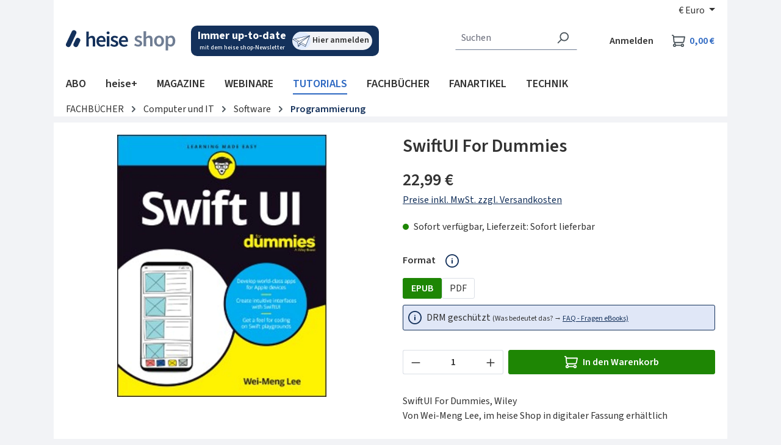

--- FILE ---
content_type: text/html; charset=UTF-8
request_url: https://shop.heise.de/9781119652700-swiftui-for-dummies-epub
body_size: 42645
content:
<!DOCTYPE html>
<html lang="de-DE"
    itemscope="itemscope"
    itemtype="https://schema.org/WebPage"
    data-consentmanagement>


    
                            
    <head>
            
            <link href="//heise.cloudimg.io" rel="dns-prefetch"/>
        <link href="//heise.cloudimg.io" rel="preconnect"/>
            <link href="//responder.wt.heise.de" rel="dns-prefetch"/>
        <link href="//responder.wt.heise.de" rel="preconnect"/>
            <link href="//prophet.heise.de" rel="dns-prefetch"/>
        <link href="//prophet.heise.de" rel="preconnect"/>
    
                <link href="//www.heise.de" rel="dns-prefetch"/>
        <link href="//www.heise.de" rel="preconnect"/>
        <script>"use strict";function _typeof(t){return(_typeof="function"==typeof Symbol&&"symbol"==typeof Symbol.iterator?function(t){return typeof t}:function(t){return t&&"function"==typeof Symbol&&t.constructor===Symbol&&t!==Symbol.prototype?"symbol":typeof t})(t)}!function(){var t=function(){var t,e,o=[],n=window,r=n;for(;r;){try{if(r.frames.__tcfapiLocator){t=r;break}}catch(t){}if(r===n.top)break;r=r.parent}t||(!function t(){var e=n.document,o=!!n.frames.__tcfapiLocator;if(!o)if(e.body){var r=e.createElement("iframe");r.style.cssText="display:none",r.name="__tcfapiLocator",e.body.appendChild(r)}else setTimeout(t,5);return!o}(),n.__tcfapi=function(){for(var t=arguments.length,n=new Array(t),r=0;r<t;r++)n[r]=arguments[r];if(!n.length)return o;"setGdprApplies"===n[0]?n.length>3&&2===parseInt(n[1],10)&&"boolean"==typeof n[3]&&(e=n[3],"function"==typeof n[2]&&n[2]("set",!0)):"ping"===n[0]?"function"==typeof n[2]&&n[2]({gdprApplies:e,cmpLoaded:!1,cmpStatus:"stub"}):o.push(n)},n.addEventListener("message",(function(t){var e="string"==typeof t.data,o={};if(e)try{o=JSON.parse(t.data)}catch(t){}else o=t.data;var n="object"===_typeof(o)&&null!==o?o.__tcfapiCall:null;n&&window.__tcfapi(n.command,n.version,(function(o,r){var a={__tcfapiReturn:{returnValue:o,success:r,callId:n.callId}};t&&t.source&&t.source.postMessage&&t.source.postMessage(e?JSON.stringify(a):a,"*")}),n.parameter)}),!1))};"undefined"!=typeof module?module.exports=t:t()}();</script>
        <script>
            window._sp_queue = [];
            window._sp_ = {
                config: {
                    accountId: 1603,
                    propertyHref: 'https://shop.heise.de',
                    baseEndpoint: 'https://cmp.heise.de',
                    gdpr: { },
                    events: {
                                            }
                }
            }
        </script>
        <script src='https://cmp.heise.de/unified/wrapperMessagingWithoutDetection.js' async></script>
                                            <meta charset="utf-8">
            
                <script>
            window._ti =  window._ti || {};
            window._ti.pageName = location.host + location.pathname;            window._ti.pageTitle = 'SwiftUI\u0020For\u0020Dummies';            window._ti.currency = 'EUR';            window._ti.shopwareRoute = 'frontend.detail.page';
            
            
            
            
            
            
            
            
            
                            window._ti.contentCategory = 'Catalogue';                window._ti.contentSubcategory = 'Product Detail';                window._ti.productCost = '22.99';                window._ti.productId = '9781119652700';                window._ti.productShopwareId = '3ff17637f30d4d85b963f434aeb250ac';                window._ti.productName = 'SwiftUI\u0020For\u0020Dummies';                window._ti.productQuantity = '1';                window._ti.shoppingCartStatus = 'view';                window._ti.productSoldOut = '';                window._ti.productCategories = JSON.parse('\u005B\u0022Hauptkatalog\u0022,\u0022FACHB\\u00dcCHER\u0022,\u0022Computer\u0020und\u0020IT\u0022,\u0022Software\u0022,\u0022Programmierung\u0022\u005D');                if(window._ti.productCategories && window._ti.productCategories[0]) {
                    window._ti.productCategory = window._ti.productCategories[0];                }
                if(window._ti.productCategories && window._ti.productCategories[1]) {
                    window._ti.productSubCategory = window._ti.productCategories[1];                }
            
            
                    </script>
    
    
            <script type="text/javascript">
            const userActionComplete = (tcData, success) => {
                if (success && (tcData.eventStatus === 'useractioncomplete')) {
                    window.sessionStorage.setItem('shopConsentJustSet', true);
                }
            }

            window._tiConfig = window._tiConfig || {
                tiDomain: "responder.wt.heise.de",
                tiId: "288689636920174",
                option: {}
            };

            if (window.sessionStorage.getItem('shopConsentJustSet')) {
                window.sessionStorage.removeItem('shopConsentJustSet');
                window.location.hash = 'fb_xd_fragment';
            }
            if (document.cookie.indexOf('sw_MappIntelligence') !== -1 || false || true) {
                (function(a,d,c,f){a.wts=a.wts||[];var g=function(b){var a="";b.customDomain&&b.customPath?a=b.customDomain+"/"+b.customPath:b.tiDomain&&b.tiId&&(a=b.tiDomain+"/resp/api/get/"+b.tiId+"?url="+encodeURIComponent("https://"+d.location.host+"/")+"&v=5");if(b.option)for(var c in b.option)a+="&"+c+"="+encodeURIComponent(b.option[c]);return a};if(-1===d.cookie.indexOf("wt_r=1")){var e=d.getElementsByTagName(c)[0];c=d.createElement(c);c.async=!0;c.onload=function(){if("undefined"!==typeof a.wt_r&&!isNaN(a.wt_r)){var b=
                    new Date,c=b.getTime()+1E3*parseInt(a.wt_r);b.setTime(c);d.cookie="wt_r=1;path=/;expires="+b.toUTCString()}};c.onerror=function(){"undefined"!==typeof a.wt_mcp_hide&&"function"===typeof a.wt_mcp_hide.show&&(a.wt_mcp_hide.show(),a.wt_mcp_hide.show=function(){})};c.src="//"+g(f);e.parentNode.insertBefore(c,e)}})(window,document,"script",_tiConfig);window.wts=window.wts||[];window.wts.push(['_ps', 256, '1.4.0']);
            }

            setTimeout(() => {
                if (window.location.hash == '#fb_xd_fragment') {
                    history.replaceState(null, '', window.location.href.replace('#fb_xd_fragment', ''));
                    window.location.hash = '';
                }
            }, 750);
            __tcfapi('addEventListener', 2, userActionComplete);
        </script>
    

    <script type="text/javascript">
        var ls = JSON.parse(window.localStorage.getItem('akwaConfig-v2'));
        if (ls && ls.consent && ls.consent[820]) {
            var kameleoonLoadingTimeout = 1000;
            window.kameleoonQueue = window.kameleoonQueue || [];
            window.kameleoonStartLoadTime = new Date().getTime();
            if (! document.getElementById("kameleoonLoadingStyleSheet") && ! window.kameleoonDisplayPageTimeOut) {
                var kameleoonS = document.getElementsByTagName("script")[0];
                var kameleoonCc = "* { visibility: hidden !important; background-image: none !important; }";
                var kameleoonStn = document.createElement("style");
                kameleoonStn.type = "text/css";
                kameleoonStn.id = "kameleoonLoadingStyleSheet";
                if (kameleoonStn.styleSheet) {
                    kameleoonStn.styleSheet.cssText = kameleoonCc;
                } else {
                    kameleoonStn.appendChild(document.createTextNode(kameleoonCc));
                }
                kameleoonS.parentNode.insertBefore(kameleoonStn, kameleoonS);
                window.kameleoonDisplayPage = function(fromEngine) {
                    if (!fromEngine) {
                        window.kameleoonTimeout = true;
                    }
                    if (kameleoonStn.parentNode) {
                        kameleoonStn.parentNode.removeChild(kameleoonStn);
                    }
                };
                window.kameleoonDisplayPageTimeOut = window.setTimeout(window.kameleoonDisplayPage, kameleoonLoadingTimeout);
            }
            var kameleoonScript = document.createElement('script');
            kameleoonScript.async = true;
            kameleoonScript.src = '//yxsu5ufd2m.kameleoon.eu/kameleoon.js';
            document.getElementsByTagName('head')[0].appendChild(kameleoonScript);
        }
    </script>

                            <meta name="viewport"
                      content="width=device-width, initial-scale=1, shrink-to-fit=no">
            
                            <meta name="author"
                      content="">
                <meta name="robots"
                      content="index,follow">
                <meta name="revisit-after"
                      content="15 days">
                <meta name="keywords"
                      content="">
                <meta name="description"
                      content="THE SIMPLEST WAY TO CREATE WORLD-CLASS APPSHave a unique app idea but worried you don’t quite have the coding skills to build it? Good news: You can stop fretting about someone beating you to market with the same idea and start work right now using Swift…">
            
                <meta property="og:type"
          content="product">
    <meta property="og:site_name"
          content="shop.heise.de">
    <meta property="og:url"
          content="https://shop.heise.de/9781119652700-swiftui-for-dummies-epub">
    <meta property="og:title"
          content="SwiftUI For Dummies | heise shop">

    <meta property="og:description"
          content="THE SIMPLEST WAY TO CREATE WORLD-CLASS APPSHave a unique app idea but worried you don’t quite have the coding skills to build it? Good news: You can stop fretting about someone beating you to market with the same idea and start work right now using Swift…">
    <meta property="og:image"
          content="https://heise.cloudimg.io/v7/_shop-heise-de_/assets/4/c/1/a/4c1a9b732df7ed9a27f2ac8d1b8455887617ea9b_2f447327e63f1d56a0def07fb264d01b_media_cover_14309322_295_295_53ab7ccd9f.jpg?optipress=2">

    
            <meta property="product:price:amount"
          content="22.99">
    <meta property="product:price:currency"
          content="EUR">
    <meta property="product:product_link"
          content="https://shop.heise.de/9781119652700-swiftui-for-dummies-epub">

    <meta name="twitter:card"
          content="product">
    <meta name="twitter:site"
          content="shop.heise.de">
    <meta name="twitter:title"
          content="SwiftUI For Dummies | heise shop">
    <meta name="twitter:description"
          content="THE SIMPLEST WAY TO CREATE WORLD-CLASS APPSHave a unique app idea but worried you don’t quite have the coding skills to build it? Good news: You can stop fretting about someone beating you to market with the same idea and start work right now using Swift…">
    <meta name="twitter:image"
          content="https://heise.cloudimg.io/v7/_shop-heise-de_/assets/4/c/1/a/4c1a9b732df7ed9a27f2ac8d1b8455887617ea9b_2f447327e63f1d56a0def07fb264d01b_media_cover_14309322_295_295_53ab7ccd9f.jpg?optipress=2">

                            <meta itemprop="copyrightHolder"
                      content="shop.heise.de">
                <meta itemprop="copyrightYear"
                      content="">
                <meta itemprop="isFamilyFriendly"
                      content="false">
                <meta itemprop="image"
                      content="/media/45/fd/2f/1713872773/heise_shop.png">
            
                                            <meta name="theme-color"
                      content="#f2f3f6">
                            
                                                


                    <link rel="icon" href="/media/4d/9b/2e/1761815117/favicon-32x32.png">
        
                                <link rel="apple-touch-icon"
                  href="/media/13/61/40/1761815145/apple-touch-icon-180x180.png">
                    
            
    
    <link rel="canonical" href="https://shop.heise.de/9781119652700-swiftui-for-dummies-epub">

                    <title itemprop="name">
                    SwiftUI For Dummies            </title>
        
                                                                            <link rel="stylesheet"
                      href="https://shop.heise.de/theme/8b78ad964d2b6e6d4600dccb3a44a7c2/css/all.css?1764176712">
                                    

            <link rel="stylesheet" href="https://www.heise.de/assets/akwa/v24/css/akwa-shop.css">
    
                        
    <script>
        window.features = JSON.parse('\u007B\u0022V6_5_0_0\u0022\u003Atrue,\u0022v6.5.0.0\u0022\u003Atrue,\u0022V6_6_0_0\u0022\u003Atrue,\u0022v6.6.0.0\u0022\u003Atrue,\u0022V6_7_0_0\u0022\u003Atrue,\u0022v6.7.0.0\u0022\u003Atrue,\u0022V6_8_0_0\u0022\u003Afalse,\u0022v6.8.0.0\u0022\u003Afalse,\u0022DISABLE_VUE_COMPAT\u0022\u003Atrue,\u0022disable.vue.compat\u0022\u003Atrue,\u0022ACCESSIBILITY_TWEAKS\u0022\u003Atrue,\u0022accessibility.tweaks\u0022\u003Atrue,\u0022TELEMETRY_METRICS\u0022\u003Afalse,\u0022telemetry.metrics\u0022\u003Afalse,\u0022FLOW_EXECUTION_AFTER_BUSINESS_PROCESS\u0022\u003Afalse,\u0022flow.execution.after.business.process\u0022\u003Afalse,\u0022PERFORMANCE_TWEAKS\u0022\u003Afalse,\u0022performance.tweaks\u0022\u003Afalse,\u0022CACHE_CONTEXT_HASH_RULES_OPTIMIZATION\u0022\u003Afalse,\u0022cache.context.hash.rules.optimization\u0022\u003Afalse,\u0022DEFERRED_CART_ERRORS\u0022\u003Afalse,\u0022deferred.cart.errors\u0022\u003Afalse,\u0022PRODUCT_ANALYTICS\u0022\u003Afalse,\u0022product.analytics\u0022\u003Afalse,\u0022SSO\u0022\u003Afalse,\u0022sso\u0022\u003Afalse,\u0022STOCK_HANDLING\u0022\u003Afalse,\u0022stock.handling\u0022\u003Afalse,\u0022ADMIN_VITE\u0022\u003Afalse,\u0022admin.vite\u0022\u003Afalse,\u0022RULE_BUILDER\u0022\u003Atrue,\u0022rule.builder\u0022\u003Atrue,\u0022FLOW_BUILDER\u0022\u003Atrue,\u0022flow.builder\u0022\u003Atrue,\u0022CUSTOM_PRICES\u0022\u003Atrue,\u0022custom.prices\u0022\u003Atrue,\u0022SUBSCRIPTIONS\u0022\u003Afalse,\u0022subscriptions\u0022\u003Afalse,\u0022ADVANCED_SEARCH\u0022\u003Afalse,\u0022advanced.search\u0022\u003Afalse,\u0022MULTI_INVENTORY\u0022\u003Afalse,\u0022multi.inventory\u0022\u003Afalse,\u0022RETURNS_MANAGEMENT\u0022\u003Afalse,\u0022returns.management\u0022\u003Afalse,\u0022TEXT_GENERATOR\u0022\u003Atrue,\u0022text.generator\u0022\u003Atrue,\u0022CHECKOUT_SWEETENER\u0022\u003Afalse,\u0022checkout.sweetener\u0022\u003Afalse,\u0022IMAGE_CLASSIFICATION\u0022\u003Afalse,\u0022image.classification\u0022\u003Afalse,\u0022PROPERTY_EXTRACTOR\u0022\u003Atrue,\u0022property.extractor\u0022\u003Atrue,\u0022REVIEW_SUMMARY\u0022\u003Afalse,\u0022review.summary\u0022\u003Afalse,\u0022REVIEW_TRANSLATOR\u0022\u003Afalse,\u0022review.translator\u0022\u003Afalse,\u0022CONTENT_GENERATOR\u0022\u003Afalse,\u0022content.generator\u0022\u003Afalse,\u0022EXPORT_ASSISTANT\u0022\u003Atrue,\u0022export.assistant\u0022\u003Atrue,\u0022QUICK_ORDER\u0022\u003Atrue,\u0022quick.order\u0022\u003Atrue,\u0022EMPLOYEE_MANAGEMENT\u0022\u003Atrue,\u0022employee.management\u0022\u003Atrue,\u0022QUOTE_MANAGEMENT\u0022\u003Atrue,\u0022quote.management\u0022\u003Atrue,\u0022NATURAL_LANGUAGE_SEARCH\u0022\u003Atrue,\u0022natural.language.search\u0022\u003Atrue,\u0022IMAGE_UPLOAD_SEARCH\u0022\u003Atrue,\u0022image.upload.search\u0022\u003Atrue,\u0022ORDER_APPROVAL\u0022\u003Atrue,\u0022order.approval\u0022\u003Atrue,\u0022SPATIAL_CMS_ELEMENT\u0022\u003Afalse,\u0022spatial.cms.element\u0022\u003Afalse,\u0022SHOPPING_LISTS\u0022\u003Atrue,\u0022shopping.lists\u0022\u003Atrue,\u0022TEXT_TO_IMAGE_GENERATION\u0022\u003Atrue,\u0022text.to.image.generation\u0022\u003Atrue,\u0022SPATIAL_SCENE_EDITOR\u0022\u003Afalse,\u0022spatial.scene.editor\u0022\u003Afalse,\u0022CAPTCHA\u0022\u003Atrue,\u0022captcha\u0022\u003Atrue,\u0022ORGANIZATION_UNITS\u0022\u003Atrue,\u0022organization.units\u0022\u003Atrue,\u0022ADVANCED_PRODUCT_CATALOGS\u0022\u003Atrue,\u0022advanced.product.catalogs\u0022\u003Atrue\u007D');
    </script>
        

            <script src="https://www.heise.de/assets/akwa/v24/js/akwa-shop.js" defer></script>
    
                                                
                        

            <script>
            !function(f,n) {
                if(f.fbq)return;
                n=f.fbq=function(){n.callMethod? n.callMethod.apply(n,arguments):n.queue.push(arguments)};
                if(!f._fbq)f._fbq=n;
                n.push=n;n.loaded=!0;
                n.version='2.0';
                n.queue=[];
            }(window);

            fbq('init', '706480861128713');
            fbq('track', 'PageView');
        </script>
        <a-script src="https://shop.heise.de/bundles/heiseconsent/meta-pixel.js?1764176664" name="Metapixel" needs-consent></a-script>
    
                                
            

    
                
        
            	                            <script>
                window.activeNavigationId = '6eeb5367c9d547fe89a6a33705c26aba';
                window.activeRoute = 'frontend.detail.page';
                window.activeRouteParameters = '\u007B\u0022_httpCache\u0022\u003Atrue,\u0022productId\u0022\u003A\u00223ff17637f30d4d85b963f434aeb250ac\u0022\u007D';
                window.router = {
                    'frontend.cart.offcanvas': '/checkout/offcanvas',
                    'frontend.cookie.offcanvas': '/cookie/offcanvas',
                    'frontend.checkout.finish.page': '/checkout/finish',
                    'frontend.checkout.info': '/widgets/checkout/info',
                    'frontend.menu.offcanvas': '/widgets/menu/offcanvas',
                    'frontend.cms.page': '/widgets/cms',
                    'frontend.cms.navigation.page': '/widgets/cms/navigation',
                    'frontend.country.country-data': '/country/country-state-data',
                    'frontend.app-system.generate-token': '/app-system/Placeholder/generate-token',
                    'frontend.gateway.context': '/gateway/context',
                    'frontend.cookie.consent.offcanvas': '/cookie/consent-offcanvas',
                    'frontend.account.login.page': '/account/login',
                    };
                window.salesChannelId = 'd53e964443a6429291b27158392d5c20';
            </script>
        

            
    

            <script>
            window.router = {
                ...window.router,
                'frontend.account.advanced-product-catalogs.categories': '/account/advanced-product-catalogs/categories',
                'frontend.account.advanced-product-catalogs.categories.search': '/account/advanced-product-catalogs/categories/search',
                'frontend.account.advanced-product-catalogs.save': '/account/advanced-product-catalogs/save'
            }
        </script>
    

    <script>
        window.router['frontend.product.review.translate'] = '/translate-review';
    </script>

                                <script>
                
                window.breakpoints = JSON.parse('\u007B\u0022xs\u0022\u003A0,\u0022sm\u0022\u003A576,\u0022md\u0022\u003A768,\u0022lg\u0022\u003A992,\u0022xl\u0022\u003A1200,\u0022xxl\u0022\u003A1400\u007D');
            </script>
        
        
                        
                        
    <script>
        window.validationMessages = JSON.parse('\u007B\u0022required\u0022\u003A\u0022Die\u0020Eingabe\u0020darf\u0020nicht\u0020leer\u0020sein.\u0022,\u0022email\u0022\u003A\u0022Ung\\u00fcltige\u0020E\u002DMail\u002DAdresse.\u0020Die\u0020E\u002DMail\u0020ben\\u00f6tigt\u0020das\u0020Format\u0020\\\u0022nutzer\u0040beispiel.de\\\u0022.\u0022,\u0022confirmation\u0022\u003A\u0022Ihre\u0020Eingaben\u0020sind\u0020nicht\u0020identisch.\u0022,\u0022minLength\u0022\u003A\u0022Die\u0020Eingabe\u0020ist\u0020zu\u0020kurz.\u0022\u007D');
    </script>
        
                                                        <script>
                        window.themeJsPublicPath = 'https://shop.heise.de/theme/8b78ad964d2b6e6d4600dccb3a44a7c2/js/';
                    </script>
                                            <script type="text/javascript" src="https://shop.heise.de/theme/8b78ad964d2b6e6d4600dccb3a44a7c2/js/storefront/storefront.js?1764176712" defer></script>
                                            <script type="text/javascript" src="https://shop.heise.de/theme/8b78ad964d2b6e6d4600dccb3a44a7c2/js/mapp-intelligence/mapp-intelligence.js?1764176712" defer></script>
                                            <script type="text/javascript" src="https://shop.heise.de/theme/8b78ad964d2b6e6d4600dccb3a44a7c2/js/payone-payment/payone-payment.js?1764176712" defer></script>
                                            <script type="text/javascript" src="https://shop.heise.de/theme/8b78ad964d2b6e6d4600dccb3a44a7c2/js/heise-payone-extension/heise-payone-extension.js?1764176712" defer></script>
                                            <script type="text/javascript" src="https://shop.heise.de/theme/8b78ad964d2b6e6d4600dccb3a44a7c2/js/heise-newsletter/heise-newsletter.js?1764176712" defer></script>
                                            <script type="text/javascript" src="https://shop.heise.de/theme/8b78ad964d2b6e6d4600dccb3a44a7c2/js/heise-shop-core/heise-shop-core.js?1764176712" defer></script>
                                            <script type="text/javascript" src="https://shop.heise.de/theme/8b78ad964d2b6e6d4600dccb3a44a7c2/js/subscription/subscription.js?1764176712" defer></script>
                                            <script type="text/javascript" src="https://shop.heise.de/theme/8b78ad964d2b6e6d4600dccb3a44a7c2/js/checkout-sweetener/checkout-sweetener.js?1764176712" defer></script>
                                            <script type="text/javascript" src="https://shop.heise.de/theme/8b78ad964d2b6e6d4600dccb3a44a7c2/js/text-translator/text-translator.js?1764176712" defer></script>
                                            <script type="text/javascript" src="https://shop.heise.de/theme/8b78ad964d2b6e6d4600dccb3a44a7c2/js/employee-management/employee-management.js?1764176712" defer></script>
                                            <script type="text/javascript" src="https://shop.heise.de/theme/8b78ad964d2b6e6d4600dccb3a44a7c2/js/quick-order/quick-order.js?1764176712" defer></script>
                                            <script type="text/javascript" src="https://shop.heise.de/theme/8b78ad964d2b6e6d4600dccb3a44a7c2/js/advanced-search/advanced-search.js?1764176712" defer></script>
                                            <script type="text/javascript" src="https://shop.heise.de/theme/8b78ad964d2b6e6d4600dccb3a44a7c2/js/captcha/captcha.js?1764176712" defer></script>
                                            <script type="text/javascript" src="https://shop.heise.de/theme/8b78ad964d2b6e6d4600dccb3a44a7c2/js/quote-management/quote-management.js?1764176712" defer></script>
                                            <script type="text/javascript" src="https://shop.heise.de/theme/8b78ad964d2b6e6d4600dccb3a44a7c2/js/a-i-search/a-i-search.js?1764176712" defer></script>
                                            <script type="text/javascript" src="https://shop.heise.de/theme/8b78ad964d2b6e6d4600dccb3a44a7c2/js/spatial-cms-element/spatial-cms-element.js?1764176712" defer></script>
                                            <script type="text/javascript" src="https://shop.heise.de/theme/8b78ad964d2b6e6d4600dccb3a44a7c2/js/order-approval/order-approval.js?1764176712" defer></script>
                                            <script type="text/javascript" src="https://shop.heise.de/theme/8b78ad964d2b6e6d4600dccb3a44a7c2/js/shopping-list/shopping-list.js?1764176712" defer></script>
                                            <script type="text/javascript" src="https://shop.heise.de/theme/8b78ad964d2b6e6d4600dccb3a44a7c2/js/organization-unit/organization-unit.js?1764176712" defer></script>
                                            <script type="text/javascript" src="https://shop.heise.de/theme/8b78ad964d2b6e6d4600dccb3a44a7c2/js/advanced-product-catalogs/advanced-product-catalogs.js?1764176712" defer></script>
                                            <script type="text/javascript" src="https://shop.heise.de/theme/8b78ad964d2b6e6d4600dccb3a44a7c2/js/heise-consent/heise-consent.js?1764176712" defer></script>
                                            <script type="text/javascript" src="https://shop.heise.de/theme/8b78ad964d2b6e6d4600dccb3a44a7c2/js/heise-shop-theme/heise-shop-theme.js?1764176712" defer></script>
                                                            </head>

        <body class="is-ctl-product is-act-index is-active-route-frontend-detail-page">

            
                
    
    
            <div id="page-top" class="skip-to-content bg-primary-subtle text-primary-emphasis overflow-hidden" tabindex="-1">
            <div class="container skip-to-content-container d-flex justify-content-center visually-hidden-focusable">
                                                                                        <a href="#content-main" class="skip-to-content-link d-inline-flex text-decoration-underline m-1 p-2 fw-bold gap-2">
                                Zum Hauptinhalt springen
                            </a>
                                            
                                                                        <a href="#header-main-search-input" class="skip-to-content-link d-inline-flex text-decoration-underline m-1 p-2 fw-bold gap-2 d-none d-sm-block">
                                Zur Suche springen
                            </a>
                                            
                                                                        <a href="#main-navigation-menu" class="skip-to-content-link d-inline-flex text-decoration-underline m-1 p-2 fw-bold gap-2 d-none d-lg-block">
                                Zur Hauptnavigation springen
                            </a>
                                                                        </div>
        </div>
        
            <div class="creative-sitebar">
        <div id="creative-sitebar-left" class="creative-sitebar__aside creative-sitebar__aside--left"></div>
        <div class="creative-sitebar__content"></div>
        <div id="creative-sitebar-right" class="creative-sitebar__aside creative-sitebar__aside--right"></div>
    </div>
        
                        <noscript class="noscript-main">
                
    <div role="alert"
         aria-live="polite"
         class="alert alert-info d-flex align-items-center">

                                                                        
                                                    <span class="icon icon-info" aria-hidden="true">
                                        <svg xmlns="http://www.w3.org/2000/svg" xmlns:xlink="http://www.w3.org/1999/xlink" width="24" height="24" viewBox="0 0 24 24"><defs><path d="M12 7c.5523 0 1 .4477 1 1s-.4477 1-1 1-1-.4477-1-1 .4477-1 1-1zm1 9c0 .5523-.4477 1-1 1s-1-.4477-1-1v-5c0-.5523.4477-1 1-1s1 .4477 1 1v5zm11-4c0 6.6274-5.3726 12-12 12S0 18.6274 0 12 5.3726 0 12 0s12 5.3726 12 12zM12 2C6.4772 2 2 6.4772 2 12s4.4772 10 10 10 10-4.4772 10-10S17.5228 2 12 2z" id="icons-default-info" /></defs><use xlink:href="#icons-default-info" fill="#758CA3" fill-rule="evenodd" /></svg>
                    </span>                                                    
                                    
                    <div class="alert-content-container">
                                                    
                                                            Um unseren Shop in vollem Umfang nutzen zu können, empfehlen wir Ihnen Javascript in Ihrem Browser zu aktivieren.
                                    
                                                                </div>
            </div>
            </noscript>
        
                                
    
        <header class="header-main">
                            <div class="container">
                                    <div class="top-bar d-none d-lg-block">
        
                            <nav class="top-bar-nav d-flex justify-content-end gap-3"
                     aria-label="Shop-Einstellungen">
                                                            
                        
                                                            
            <div class="top-bar-nav-item top-bar-currency">
                            <form method="post"
                      action="/checkout/configure"
                      class="currency-form"
                      data-form-add-dynamic-redirect="true">
                                            <div class="currencies-menu dropdown">
                                                            <button class="btn dropdown-toggle top-bar-nav-btn"
                                        type="button"
                                        id="currenciesDropdown-top-bar"
                                        data-bs-toggle="dropdown"
                                        aria-haspopup="true"
                                        aria-expanded="false"
                                        aria-label="Währung ändern (Euro ist die aktuelle Währung)">
                                                                            <span aria-hidden="true">€</span>
                                        <span class="top-bar-nav-text">Euro</span>
                                                                    </button>
                            
                                                            <ul class="top-bar-list dropdown-menu dropdown-menu-end"
                                    aria-label="Verfügbare Währungen">
                                                                            
                                                                                    <li class="top-bar-list-item">
                                                                                                    <button class="dropdown-item d-flex gap-1" type="submit" name="currencyId" id="top-bar-0ed902c4f9f749dca90f7d23647c6222" value="0ed902c4f9f749dca90f7d23647c6222">
                                                        <span aria-hidden="true" class="top-bar-list-item-currency-symbol">Fr</span>
                                                        Schweizer Franken
                                                    </button>
                                                                                            </li>
                                                                                                                    
                                                                                    <li class="top-bar-list-item">
                                                                                                    <button class="dropdown-item d-flex gap-1 active" type="submit" name="currencyId" id="top-bar-b7d2554b0ce847cd82f3ac9bd1c0dfca" value="b7d2554b0ce847cd82f3ac9bd1c0dfca">
                                                        <span aria-hidden="true" class="top-bar-list-item-currency-symbol">€</span>
                                                        Euro
                                                    </button>
                                                                                            </li>
                                                                                                            </ul>
                                                    </div>
                    
                                    </form>
                    </div>
                                        </nav>
                        </div>
    
                <div class="row align-items-center header-row">
                            <div class="col-12 col-lg-auto header-logo-col pb-sm-2 my-3 m-lg-0">
                        <div class="header-logo-main text-center">
                    <a class="header-logo-main-link"
               href="/"
               title="Zur Startseite gehen">
                    <img src="https://shop.heise.de/theme/5ef02a72d5f34ceab1dca5afb4eb7ed2/assets/images/logos/heise-shop.svg?1764176712"
        alt="Zur Startseite gehen"
        class="img-fluid header-logo-main-img">
            </a>
            </div>
                </div>
            
                            <div class="col-12 order-2 col-sm order-sm-1 header-search-col">
                    <div class="row">
                        <div class="col-sm-auto d-none d-sm-block d-lg-none">
                                                            <div class="nav-main-toggle">
                                                                            <button
                                            class="btn nav-main-toggle-btn header-actions-btn"
                                            type="button"
                                            data-off-canvas-menu="true"
                                            aria-label="Menü"
                                        >
                                                                                            <span class="icon icon-stack" aria-hidden="true">
                                        <svg xmlns="http://www.w3.org/2000/svg" xmlns:xlink="http://www.w3.org/1999/xlink" width="24" height="24" viewBox="0 0 24 24"><defs><path d="M3 13c-.5523 0-1-.4477-1-1s.4477-1 1-1h18c.5523 0 1 .4477 1 1s-.4477 1-1 1H3zm0-7c-.5523 0-1-.4477-1-1s.4477-1 1-1h18c.5523 0 1 .4477 1 1s-.4477 1-1 1H3zm0 14c-.5523 0-1-.4477-1-1s.4477-1 1-1h18c.5523 0 1 .4477 1 1s-.4477 1-1 1H3z" id="icons-default-stack" /></defs><use xlink:href="#icons-default-stack" fill="#758CA3" fill-rule="evenodd" /></svg>
                    </span>                                                                                    </button>
                                                                    </div>
                                                    </div>
                        <div class="col">
                            
    <div class="newsletter-widget">
    <a href="https://www.heise.de/newsletter/anmeldung.html?id=heise-shop&amp;wt_mc=intern.shop.shop.shnl.hs-top.display.display" aria-label="Mit dem heise shop-Newsletter immer up-to-date sein. Hier können Sie sich anmelden.">
        <div class="newsletter-widget__text">
            <span class="bold">
                Immer up-to-date
            </span>
            <span>
                mit dem heise shop-Newsletter
            </span>
        </div>
        <div class="newsletter-widget__link">
            <img class="image" alt="Silhouettenzeichnung eines simplen Papierfliegers" src="https://shop.heise.de/theme/5ef02a72d5f34ceab1dca5afb4eb7ed2/assets/images/icons/illustration-newsletter.svg?1764176712" />
            <span class="label">
                Hier anmelden
            </span>
        </div>
    </a>
</div>
        <div class="collapse"
         id="searchCollapse">
        <div class="header-search my-2 m-sm-auto">
                
    
                    <form action="/search"
                      method="get"
                      data-search-widget="true"
                      data-search-widget-options="{&quot;searchWidgetMinChars&quot;:2}"
                      data-url="/suggest?search="
                      class="header-search-form js-search-form">
                                            <div class="input-group">
                                                            <input
                                    type="search"
                                    id="header-main-search-input"
                                    name="search"
                                    class="form-control header-search-input"
                                    autocomplete="off"
                                    autocapitalize="off"
                                    placeholder="Suchen"
                                    aria-label="Suchen"
                                    role="combobox"
                                    aria-autocomplete="list"
                                    aria-controls="search-suggest-listbox"
                                    aria-expanded="false"
                                    aria-describedby="search-suggest-result-info"
                                    value="">
                            
                                                            <button type="submit"
                                        class="btn header-search-btn"
                                        aria-label="Suchen">
                                    <span class="header-search-icon">
                                        <span class="icon icon-search" aria-hidden="true">
                                        <svg xmlns="http://www.w3.org/2000/svg" xmlns:xlink="http://www.w3.org/1999/xlink" width="24" height="24" viewBox="0 0 24 24"><defs><path d="M10.0944 16.3199 4.707 21.707c-.3905.3905-1.0237.3905-1.4142 0-.3905-.3905-.3905-1.0237 0-1.4142L8.68 14.9056C7.6271 13.551 7 11.8487 7 10c0-4.4183 3.5817-8 8-8s8 3.5817 8 8-3.5817 8-8 8c-1.8487 0-3.551-.627-4.9056-1.6801zM15 16c3.3137 0 6-2.6863 6-6s-2.6863-6-6-6-6 2.6863-6 6 2.6863 6 6 6z" id="icons-default-search" /></defs><use xlink:href="#icons-default-search" fill="#758CA3" fill-rule="evenodd" /></svg>
                    </span>                                    </span>
                                </button>
                            
                                                            <button class="btn header-close-btn js-search-close-btn d-none"
                                        type="button"
                                        aria-label="Die Dropdown-Suche schließen">
                                    <span class="header-close-icon">
                                        <span class="icon icon-x" aria-hidden="true">
                                        <svg xmlns="http://www.w3.org/2000/svg" xmlns:xlink="http://www.w3.org/1999/xlink" width="24" height="24" viewBox="0 0 24 24"><defs><path d="m10.5858 12-7.293-7.2929c-.3904-.3905-.3904-1.0237 0-1.4142.3906-.3905 1.0238-.3905 1.4143 0L12 10.5858l7.2929-7.293c.3905-.3904 1.0237-.3904 1.4142 0 .3905.3906.3905 1.0238 0 1.4143L13.4142 12l7.293 7.2929c.3904.3905.3904 1.0237 0 1.4142-.3906.3905-1.0238.3905-1.4143 0L12 13.4142l-7.2929 7.293c-.3905.3904-1.0237.3904-1.4142 0-.3905-.3906-.3905-1.0238 0-1.4143L10.5858 12z" id="icons-default-x" /></defs><use xlink:href="#icons-default-x" fill="#758CA3" fill-rule="evenodd" /></svg>
                    </span>                                    </span>
                                </button>
                                                    </div>
                                    </form>
            
        </div>
    </div>

                        </div>
                    </div>
                </div>
            
                            <div class="col-12 order-1 col-sm-auto order-sm-2 header-actions-col">
                    <div class="row g-0">
                                                    <div class="col d-sm-none">
                                <div class="menu-button">
                                                                            <button
                                            class="btn nav-main-toggle-btn header-actions-btn"
                                            type="button"
                                            data-off-canvas-menu="true"
                                            aria-label="Menü"
                                        >
                                                                                            <span class="icon icon-stack" aria-hidden="true">
                                        <svg xmlns="http://www.w3.org/2000/svg" xmlns:xlink="http://www.w3.org/1999/xlink" width="24" height="24" viewBox="0 0 24 24"><use xlink:href="#icons-default-stack" fill="#758CA3" fill-rule="evenodd" /></svg>
                    </span>                                                                                    </button>
                                                                    </div>
                            </div>
                        
                                                    <div class="col-auto d-sm-none">
                                <div class="search-toggle">
                                    <button class="btn header-actions-btn search-toggle-btn js-search-toggle-btn collapsed"
                                            type="button"
                                            data-bs-toggle="collapse"
                                            data-bs-target="#searchCollapse"
                                            aria-expanded="false"
                                            aria-controls="searchCollapse"
                                            aria-label="Suchen">
                                        <span class="icon icon-search" aria-hidden="true">
                                        <svg xmlns="http://www.w3.org/2000/svg" xmlns:xlink="http://www.w3.org/1999/xlink" width="24" height="24" viewBox="0 0 24 24"><use xlink:href="#icons-default-search" fill="#758CA3" fill-rule="evenodd" /></svg>
                    </span>                                    </button>
                                </div>
                            </div>
                        
                        
                                                    <div class="col-auto">
                                <div class="account-menu">
                                        <div class="dropdown">
            <button class="btn account-menu-btn header-actions-btn"
        type="button"
        id="accountWidget"
        data-account-menu="true"
        data-bs-toggle="dropdown"
        aria-haspopup="true"
        aria-expanded="false"
            >
                   Anmelden
            </button>

                    <div class="dropdown-menu dropdown-menu-end account-menu-dropdown js-account-menu-dropdown"
                 aria-labelledby="accountWidget">
                

        
            <div class="offcanvas-header">
                            <button class="btn btn-secondary offcanvas-close js-offcanvas-close">
                                            <span class="icon icon-x icon-sm" aria-hidden="true">
                                        <svg xmlns="http://www.w3.org/2000/svg" xmlns:xlink="http://www.w3.org/1999/xlink" width="24" height="24" viewBox="0 0 24 24"><use xlink:href="#icons-default-x" fill="#758CA3" fill-rule="evenodd" /></svg>
                    </span>                    
                                            Menü schließen
                                    </button>
                    </div>
    
            <div class="offcanvas-body">
                <div class="account-menu">
                                                <div class="dropdown-header account-menu-header">
                    Ihr Konto
                </div>
                    
    
                                    <div class="account-menu-login">
                                            <a href="/account/login"
                           title="Anmelden"
                           class="btn btn-primary account-menu-login-button">
                            Anmelden
                        </a>
                    
                                            <div class="account-menu-register">
                            oder
                            <a href="/account/login"
                               title="Registrieren">
                                registrieren
                            </a>
                        </div>
                                    </div>
                    
                    <div class="account-menu-links">
                    <div class="header-account-menu">
        <div class="card account-menu-inner">
                                                    
    
                                                <nav class="list-group list-group-flush account-aside-list-group">
                                                                                                                        <a href="/account"
                                   title="Übersicht"
                                   class="list-group-item list-group-item-action account-aside-item"
                                   >
                                    Übersicht
                                </a>
                            
                                                                <a href="/account/profile"
                                   title="Persönliches Profil"
                                   class="list-group-item list-group-item-action account-aside-item"
                                   >
                                    Persönliches Profil
                                </a>
                            

                
                
                                                                                                                            <a href="/account/address"
                                   title="Adressen"
                                   class="list-group-item list-group-item-action account-aside-item"
                                   >
                                    Adressen
                                </a>
                            
                                                            <a href="/account/order"
                                   title="Bestellungen"
                                   class="list-group-item list-group-item-action account-aside-item"
                                   >
                                    Bestellungen
                                </a>
                                                    





        

                

                

            
        

            
    

            
                        
        
            

            <a href="https://www.heise.de/sso/registration/add_subscriber_id"
           target="_blank"
           rel="noopener"
           title="Abonnements"
           class="list-group-item list-group-item-action account-aside-item">
            Abonnements
        </a>
                <a href="https://www.heise.de/select/meine-gekauften-hefte"
           target="_blank"
           rel="noopener"
           title="Meine Hefte"
           class="list-group-item list-group-item-action account-aside-item">
            Meine Hefte
        </a>
                        </nav>
                            
                                                </div>
    </div>
            </div>
            </div>
        </div>
                </div>
            </div>
                                </div>
                            </div>
                        
                                                    <div class="col-auto">
                                <div
                                    class="header-cart"
                                    data-off-canvas-cart="true"
                                >
                                    <a
                                        class="btn header-cart-btn header-actions-btn"
                                        href="/checkout/cart"
                                        data-cart-widget="true"
                                        title="Warenkorb"
                                        aria-labelledby="cart-widget-aria-label"
                                        aria-haspopup="true"
                                    >
                                            <span class="header-cart-icon">
        <span class="icon icon-cart" aria-hidden="true">
                                        <svg xmlns="http://www.w3.org/2000/svg" xmlns:xlink="http://www.w3.org/1999/xlink" width="24" height="24" viewBox="0 0 24 24"><defs><path d="M7.8341 20.9863C7.4261 22.1586 6.3113 23 5 23c-1.6569 0-3-1.3431-3-3 0-1.397.9549-2.571 2.2475-2.9048l.4429-1.3286c-1.008-.4238-1.7408-1.3832-1.8295-2.5365l-.7046-9.1593A1.1598 1.1598 0 0 0 1 3c-.5523 0-1-.4477-1-1s.4477-1 1-1c1.651 0 3.0238 1.2712 3.1504 2.9174L23 3.9446c.6306 0 1.1038.5766.9808 1.195l-1.6798 8.4456C22.0218 14.989 20.7899 16 19.3586 16H6.7208l-.4304 1.291a3.0095 3.0095 0 0 1 1.5437 1.7227C7.8881 19.0047 7.9435 19 8 19h8.1707c.4118-1.1652 1.523-2 2.8293-2 1.6569 0 3 1.3431 3 3s-1.3431 3-3 3c-1.3062 0-2.4175-.8348-2.8293-2H8c-.0565 0-.112-.0047-.1659-.0137zm-2.8506-1.9862C4.439 19.009 4 19.4532 4 20c0 .5523.4477 1 1 1s1-.4477 1-1c0-.5467-.4388-.991-.9834-.9999a.9923.9923 0 0 1-.033 0zM6.0231 14h13.3355a1 1 0 0 0 .9808-.805l1.4421-7.2504H4.3064l.5486 7.1321A1 1 0 0 0 5.852 14h.1247a.9921.9921 0 0 1 .0464 0zM19 21c.5523 0 1-.4477 1-1s-.4477-1-1-1-1 .4477-1 1 .4477 1 1 1z" id="icons-default-cart" /></defs><use xlink:href="#icons-default-cart" fill="#758CA3" fill-rule="evenodd" /></svg>
                    </span>    </span>
        <span class="header-cart-total d-none d-sm-inline-block ms-sm-1">0,00 €</span>

        <span
        class="visually-hidden"
        id="cart-widget-aria-label"
    >
        Warenkorb enthält 0 Positionen. Der Gesamtwert beträgt 0,00 €.
    </span>
                                    </a>
                                </div>
                            </div>
                                            </div>
                </div>
                    </div>
    

                    </div>
                    </header>
    
            <div class="nav-main">
                                <div class="container">
        
                    <nav class="navbar navbar-expand-lg main-navigation-menu"
                 id="main-navigation-menu"
                 itemscope="itemscope"
                 itemtype="https://schema.org/SiteNavigationElement"
                 data-navbar="true"
                 data-navbar-options="{&quot;pathIdList&quot;:[&quot;8455fc8d552e4cf4bc8f0b21af5121d9&quot;]}"
                 aria-label="Hauptnavigation">
                <div class="collapse navbar-collapse" id="main_nav">
                    <ul class="navbar-nav main-navigation-menu-list flex-wrap">
                        
                                                                            
                                                                                                                                                                                                                    
                                                                                                            <li class="nav-item nav-item-85f283440a6f4a968395b5dde0dfbd4e dropdown position-static">
                                                                                            <a class="nav-link nav-item-85f283440a6f4a968395b5dde0dfbd4e-link root main-navigation-link p-2 dropdown-toggle"
                                                   href="https://shop.heise.de/zeitschriften-abo/"
                                                   data-bs-toggle="dropdown"                                                                                                      itemprop="url"
                                                   title="ABO"
                                                >
                                                                                                            <span itemprop="name" class="main-navigation-link-text">ABO</span>
                                                                                                    </a>
                                            
                                                                                                                                                <div class="dropdown-menu w-100 p-4">
                                                                
            <div class="row">
                            <div class="col">
                    <div class="navigation-flyout-category-link">
                                                                                    <a href="https://shop.heise.de/zeitschriften-abo/"
                                   itemprop="url"
                                   title="ABO">
                                        Zur Kategorie ABO
    <span class="icon icon-arrow-right icon-primary" aria-hidden="true">
                                        <svg xmlns="http://www.w3.org/2000/svg" xmlns:xlink="http://www.w3.org/1999/xlink" width="16" height="16" viewBox="0 0 16 16"><defs><path id="icons-solid-arrow-right" d="M6.7071 6.2929c-.3905-.3905-1.0237-.3905-1.4142 0-.3905.3905-.3905 1.0237 0 1.4142l3 3c.3905.3905 1.0237.3905 1.4142 0l3-3c.3905-.3905.3905-1.0237 0-1.4142-.3905-.3905-1.0237-.3905-1.4142 0L9 8.5858l-2.2929-2.293z" /></defs><use transform="rotate(-90 9 8.5)" xlink:href="#icons-solid-arrow-right" fill="#758CA3" fill-rule="evenodd" /></svg>
                    </span>                                </a>
                                                                        </div>
                </div>
            
                            <div class="col-auto">
                    <button class="navigation-flyout-close js-close-flyout-menu btn-close" aria-label="Menü schließen">
                                                                                                                            </button>
                </div>
                    </div>
    
            <div class="row navigation-flyout-content">
                            <div class="col">
                    <div class="">
                                                        
                
    <div class="row navigation-flyout-categories is-level-0">
                                                        
            <div class="col-3">
                                                                <a class="nav-item nav-item-b659d32c77fe41b19064b896f2986b99 nav-link nav-item-b659d32c77fe41b19064b896f2986b99-link navigation-flyout-link is-level-0"
                               href="https://shop.heise.de/zeitschriften-abo/ct/"
                               itemprop="url"
                                                              title="c&#039;t">
                                <span itemprop="name">c&#039;t</span>
                            </a>
                                            
    
                                                        
    </div>
                                                        
            <div class="col-3 navigation-flyout-col">
                                                                <a class="nav-item nav-item-9c0e72523a7748e8a12530548c35c486 nav-link nav-item-9c0e72523a7748e8a12530548c35c486-link navigation-flyout-link is-level-0"
                               href="https://www.heise.de/plus/abo?affiliateId=30267&amp;wt_mc=intern.abo.plus.hp_shop.shop.link.link"
                               itemprop="url"
                               target="_blank"
                               rel="noopener noreferrer"                                                               title="heise+">
                                <span itemprop="name">heise+</span>
                            </a>
                                            
    
                                                        
    </div>
                                                        
            <div class="col-3 navigation-flyout-col">
                                                                <a class="nav-item nav-item-98f38e6b7d7d49d2a7bb17d4c3405c71 nav-link nav-item-98f38e6b7d7d49d2a7bb17d4c3405c71-link navigation-flyout-link is-level-0"
                               href="https://shop.heise.de/zeitschriften-abo/make/"
                               itemprop="url"
                                                              title="Make">
                                <span itemprop="name">Make</span>
                            </a>
                                            
    
                                                        
    </div>
                                                        
            <div class="col-3 navigation-flyout-col">
                                                                <a class="nav-item nav-item-45341ae7eeb14fd59bf7cab1d451d965 nav-link nav-item-45341ae7eeb14fd59bf7cab1d451d965-link navigation-flyout-link is-level-0"
                               href="https://shop.heise.de/zeitschriften-abo/ix/"
                               itemprop="url"
                                                              title="iX">
                                <span itemprop="name">iX</span>
                            </a>
                                            
    
                                                        
    </div>
                                                        
            <div class="col-3">
                                                                <a class="nav-item nav-item-4d2a9dae616645e6a8ca92fe0345a76a nav-link nav-item-4d2a9dae616645e6a8ca92fe0345a76a-link navigation-flyout-link is-level-0"
                               href="https://shop.heise.de/zeitschriften-abo/mac-i/"
                               itemprop="url"
                                                              title="Mac &amp; i">
                                <span itemprop="name">Mac &amp; i</span>
                            </a>
                                            
    
                                                        
    </div>
                                                        
            <div class="col-3 navigation-flyout-col">
                                                                <a class="nav-item nav-item-c27deb4b12594dc79b9f72c000b5b47b nav-link nav-item-c27deb4b12594dc79b9f72c000b5b47b-link navigation-flyout-link is-level-0"
                               href="https://shop.heise.de/zeitschriften-abo/ct-fotografie/"
                               itemprop="url"
                                                              title="c&#039;t Fotografie">
                                <span itemprop="name">c&#039;t Fotografie</span>
                            </a>
                                            
    
                                                        
    </div>
                                                        
            <div class="col-3 navigation-flyout-col">
                                                                <a class="nav-item nav-item-18faf2e543b64f73b60af35da4d92faa nav-link nav-item-18faf2e543b64f73b60af35da4d92faa-link navigation-flyout-link is-level-0"
                               href="https://shop.heise.de/zeitschriften-abo/technology-review/"
                               itemprop="url"
                                                              title="MIT Technology Review">
                                <span itemprop="name">MIT Technology Review</span>
                            </a>
                                            
    
                                                        
    </div>
                                                        
            <div class="col-3 navigation-flyout-col">
                                                                <a class="nav-item nav-item-f8f6e2b9ea4d4726b7aa9e96453a86e5 nav-link nav-item-f8f6e2b9ea4d4726b7aa9e96453a86e5-link navigation-flyout-link is-level-0"
                               href="https://t3n.de/store/campaign/bc9d299e-3d70-47ef-ab9e-e1af3322517c?redeem&amp;utm_source=heise&amp;utm_medium=banner&amp;utm_campaign=t3n-abo"
                               itemprop="url"
                                                              title="t3n – digital pioneers">
                                <span itemprop="name">t3n – digital pioneers</span>
                            </a>
                                            
    
                                                        
    </div>
                                                        
            <div class="col-3">
                                                                <a class="nav-item nav-item-12ee0ab29637404ba0b89d708d6eb84e nav-link nav-item-12ee0ab29637404ba0b89d708d6eb84e-link navigation-flyout-link is-level-0"
                               href="https://pro.heise.de/security/?wt_mc=intern.abo.security.heisec.shop.navi.navi"
                               itemprop="url"
                               target="_blank"
                               rel="noopener noreferrer"                                                               title="heise security PRO">
                                <span itemprop="name">heise security PRO</span>
                            </a>
                                            
    
                                                        
    </div>
                                                        
            <div class="col-3 navigation-flyout-col">
                                                                <a class="nav-item nav-item-01905463f9c57a0ebd4342d8bcb5f720 nav-link nav-item-01905463f9c57a0ebd4342d8bcb5f720-link navigation-flyout-link is-level-0"
                               href="https://pro.heise.de/KI/?LPID=39555_HK000002_27552_999_0&amp;wt_mc=intern.fd.ki-pro.ki+pro+LP.intern.intern.intern"
                               itemprop="url"
                               target="_blank"
                               rel="noopener noreferrer"                                                               title="heise KI PRO">
                                <span itemprop="name">heise KI PRO</span>
                            </a>
                                            
    
                                                        
    </div>
            </div>
                                            </div>
                </div>
            
                                                </div>
                                                        </div>
                                                                                                                                    </li>
                                                                                                                                                                                                                                                                
                                                                                                            <li class="nav-item nav-item-3ef4c1e951474490b2dcb9542207b51c ">
                                                                                            <a class="nav-link nav-item-3ef4c1e951474490b2dcb9542207b51c-link root main-navigation-link p-2"
                                                   href="https://www.heise.de/plus/abo?affiliateId=30267&amp;wt_mc=intern.abo.plus.hp_shop.shop.link.link"
                                                                                                                                                         itemprop="url"
                                                   title="heise+"
                                                >
                                                                                                            <span itemprop="name" class="main-navigation-link-text">heise+</span>
                                                                                                    </a>
                                            
                                                                                    </li>
                                                                                                                                                                                                                                                                
                                                                                                            <li class="nav-item nav-item-f498e2ecb84145b3a29eec8e10ec902b dropdown position-static">
                                                                                            <a class="nav-link nav-item-f498e2ecb84145b3a29eec8e10ec902b-link root main-navigation-link p-2 dropdown-toggle"
                                                   href="https://shop.heise.de/magazine/"
                                                   data-bs-toggle="dropdown"                                                                                                      itemprop="url"
                                                   title="MAGAZINE"
                                                >
                                                                                                            <span itemprop="name" class="main-navigation-link-text">MAGAZINE</span>
                                                                                                    </a>
                                            
                                                                                                                                                <div class="dropdown-menu w-100 p-4">
                                                                
            <div class="row">
                            <div class="col">
                    <div class="navigation-flyout-category-link">
                                                                                    <a href="https://shop.heise.de/magazine/"
                                   itemprop="url"
                                   title="MAGAZINE">
                                        Zur Kategorie MAGAZINE
    <span class="icon icon-arrow-right icon-primary" aria-hidden="true">
                                        <svg xmlns="http://www.w3.org/2000/svg" xmlns:xlink="http://www.w3.org/1999/xlink" width="16" height="16" viewBox="0 0 16 16"><use transform="rotate(-90 9 8.5)" xlink:href="#icons-solid-arrow-right" fill="#758CA3" fill-rule="evenodd" /></svg>
                    </span>                                </a>
                                                                        </div>
                </div>
            
                            <div class="col-auto">
                    <button class="navigation-flyout-close js-close-flyout-menu btn-close" aria-label="Menü schließen">
                                                                                                                            </button>
                </div>
                    </div>
    
            <div class="row navigation-flyout-content">
                            <div class="col">
                    <div class="">
                                                        
                
    <div class="row navigation-flyout-categories is-level-0">
                                                        
            <div class="col-3">
                                                                <a class="nav-item nav-item-69a6f52b59ab4ab793911590c57bed38 nav-link nav-item-69a6f52b59ab4ab793911590c57bed38-link navigation-flyout-link is-level-0"
                               href="https://shop.heise.de/magazine/ct-magazin/"
                               itemprop="url"
                                                              title="c&#039;t Magazin">
                                <span itemprop="name">c&#039;t Magazin</span>
                            </a>
                                            
    
                                                                    
    
    <div class="navigation-flyout-categories is-level-1">
                                                        
            <div class="">
                                                                <a class="nav-item nav-item-d93ccca7ee33479d8f0dbc2110d333b1 nav-link nav-item-d93ccca7ee33479d8f0dbc2110d333b1-link navigation-flyout-link is-level-1"
                               href="https://shop.heise.de/magazine/ct-magazin/magazine/"
                               itemprop="url"
                                                              title="Magazine">
                                <span itemprop="name">Magazine</span>
                            </a>
                                            
    
                                                        
    </div>
                                                        
            <div class="">
                                                                <a class="nav-item nav-item-111e9100e34c4622915b55b98f81f2e2 nav-link nav-item-111e9100e34c4622915b55b98f81f2e2-link navigation-flyout-link is-level-1"
                               href="https://shop.heise.de/magazine/ct-magazin/sonderhefte/"
                               itemprop="url"
                                                              title="Sonderhefte">
                                <span itemprop="name">Sonderhefte</span>
                            </a>
                                            
    
                                                        
    </div>
                                                        
            <div class="">
                                                                <a class="nav-item nav-item-e574d3c6664849deb63ff414ff2b9ad4 nav-link nav-item-e574d3c6664849deb63ff414ff2b9ad4-link navigation-flyout-link is-level-1"
                               href="https://shop.heise.de/magazine/ct-magazin/c-trom/"
                               itemprop="url"
                                                              title="Jahresarchive">
                                <span itemprop="name">Jahresarchive</span>
                            </a>
                                            
    
                                                        
    </div>
            </div>
                                            
    </div>
                                                        
            <div class="col-3 navigation-flyout-col">
                                                                <a class="nav-item nav-item-8193b6820f304fe590ed84e06a7f2a07 nav-link nav-item-8193b6820f304fe590ed84e06a7f2a07-link navigation-flyout-link is-level-0"
                               href="https://shop.heise.de/magazine/ix-magazin/"
                               itemprop="url"
                                                              title="iX Magazin">
                                <span itemprop="name">iX Magazin</span>
                            </a>
                                            
    
                                                                    
    
    <div class="navigation-flyout-categories is-level-1">
                                                        
            <div class="">
                                                                <a class="nav-item nav-item-7dccc96085844abe99f93c2b1c051267 nav-link nav-item-7dccc96085844abe99f93c2b1c051267-link navigation-flyout-link is-level-1"
                               href="https://shop.heise.de/magazine/ix-magazin/magazine/"
                               itemprop="url"
                                                              title="Magazine">
                                <span itemprop="name">Magazine</span>
                            </a>
                                            
    
                                                        
    </div>
                                                        
            <div class="">
                                                                <a class="nav-item nav-item-0887b60d642a407f8784a7eb1f90a4e5 nav-link nav-item-0887b60d642a407f8784a7eb1f90a4e5-link navigation-flyout-link is-level-1"
                               href="https://shop.heise.de/magazine/ix-magazin/sonderhefte/"
                               itemprop="url"
                                                              title="Sonderhefte">
                                <span itemprop="name">Sonderhefte</span>
                            </a>
                                            
    
                                                        
    </div>
                                                        
            <div class="">
                                                                <a class="nav-item nav-item-5b737858bdfb4643b47aae4eb1fc817a nav-link nav-item-5b737858bdfb4643b47aae4eb1fc817a-link navigation-flyout-link is-level-1"
                               href="https://shop.heise.de/magazine/ix-magazin/ixpressed/"
                               itemprop="url"
                                                              title="Jahresarchive">
                                <span itemprop="name">Jahresarchive</span>
                            </a>
                                            
    
                                                        
    </div>
            </div>
                                            
    </div>
                                                        
            <div class="col-3 navigation-flyout-col">
                                                                <a class="nav-item nav-item-1f68178c3faa400b968cf747ca91b75c nav-link nav-item-1f68178c3faa400b968cf747ca91b75c-link navigation-flyout-link is-level-0"
                               href="https://shop.heise.de/magazine/make-magazin/"
                               itemprop="url"
                                                              title="Make Magazin">
                                <span itemprop="name">Make Magazin</span>
                            </a>
                                            
    
                                                                    
    
    <div class="navigation-flyout-categories is-level-1">
                                                        
            <div class="">
                                                                <a class="nav-item nav-item-be5507772d2b4189ab764b1d2937aef8 nav-link nav-item-be5507772d2b4189ab764b1d2937aef8-link navigation-flyout-link is-level-1"
                               href="https://shop.heise.de/magazine/make-magazin/magazine/"
                               itemprop="url"
                                                              title="Magazine">
                                <span itemprop="name">Magazine</span>
                            </a>
                                            
    
                                                        
    </div>
                                                        
            <div class="">
                                                                <a class="nav-item nav-item-c5eb1486486b489f90d34506081b7acf nav-link nav-item-c5eb1486486b489f90d34506081b7acf-link navigation-flyout-link is-level-1"
                               href="https://shop.heise.de/magazine/make-magazin/sonderhefte/"
                               itemprop="url"
                                                              title="Sonderhefte">
                                <span itemprop="name">Sonderhefte</span>
                            </a>
                                            
    
                                                        
    </div>
                                                        
            <div class="">
                                                                <a class="nav-item nav-item-487a2ade51674458aa5215c95039e45f nav-link nav-item-487a2ade51674458aa5215c95039e45f-link navigation-flyout-link is-level-1"
                               href="https://shop.heise.de/magazine/make-magazin/archiv-usb-stick/"
                               itemprop="url"
                                                              title="Jahresarchive">
                                <span itemprop="name">Jahresarchive</span>
                            </a>
                                            
    
                                                        
    </div>
            </div>
                                            
    </div>
                                                        
            <div class="col-3 navigation-flyout-col">
                                                                <a class="nav-item nav-item-fb87c38ba32c433b8568411313f131df nav-link nav-item-fb87c38ba32c433b8568411313f131df-link navigation-flyout-link is-level-0"
                               href="https://shop.heise.de/magazine/mit-technology-review/"
                               itemprop="url"
                                                              title="MIT Technology Review">
                                <span itemprop="name">MIT Technology Review</span>
                            </a>
                                            
    
                                                                    
    
    <div class="navigation-flyout-categories is-level-1">
                                                        
            <div class="">
                                                                <a class="nav-item nav-item-efa323f745a244d281d5f0c14dfba5c2 nav-link nav-item-efa323f745a244d281d5f0c14dfba5c2-link navigation-flyout-link is-level-1"
                               href="https://shop.heise.de/magazine/mit-technology-review/magazine/"
                               itemprop="url"
                                                              title="Magazine">
                                <span itemprop="name">Magazine</span>
                            </a>
                                            
    
                                                        
    </div>
                                                        
            <div class="">
                                                                <a class="nav-item nav-item-4ac392fb666140e481b26127602275a0 nav-link nav-item-4ac392fb666140e481b26127602275a0-link navigation-flyout-link is-level-1"
                               href="https://shop.heise.de/magazine/mit-technology-review/sonderhefte/"
                               itemprop="url"
                                                              title="Sonderhefte">
                                <span itemprop="name">Sonderhefte</span>
                            </a>
                                            
    
                                                        
    </div>
                                                        
            <div class="">
                                                                <a class="nav-item nav-item-99f779bbcbb545c5a393486fc9097cb4 nav-link nav-item-99f779bbcbb545c5a393486fc9097cb4-link navigation-flyout-link is-level-1"
                               href="https://shop.heise.de/magazine/mit-technology-review/cd-dvd-archiv/"
                               itemprop="url"
                                                              title="Jahresarchive">
                                <span itemprop="name">Jahresarchive</span>
                            </a>
                                            
    
                                                        
    </div>
            </div>
                                            
    </div>
                                                        
            <div class="col-3">
                                                                <a class="nav-item nav-item-620c1644be5640e5ac5c59b59d456acc nav-link nav-item-620c1644be5640e5ac5c59b59d456acc-link navigation-flyout-link is-level-0"
                               href="https://shop.heise.de/magazine/ct-fotografie/"
                               itemprop="url"
                                                              title="c&#039;t Fotografie">
                                <span itemprop="name">c&#039;t Fotografie</span>
                            </a>
                                            
    
                                                                    
    
    <div class="navigation-flyout-categories is-level-1">
                                                        
            <div class="">
                                                                <a class="nav-item nav-item-78b773c4d4d24b498d1953ad2b3d0578 nav-link nav-item-78b773c4d4d24b498d1953ad2b3d0578-link navigation-flyout-link is-level-1"
                               href="https://shop.heise.de/magazine/ct-fotografie/magazine/"
                               itemprop="url"
                                                              title="Magazine">
                                <span itemprop="name">Magazine</span>
                            </a>
                                            
    
                                                        
    </div>
                                                        
            <div class="">
                                                                <a class="nav-item nav-item-4791c08f1a584d00a6e41620546af7b2 nav-link nav-item-4791c08f1a584d00a6e41620546af7b2-link navigation-flyout-link is-level-1"
                               href="https://shop.heise.de/magazine/ct-fotografie/sonderhefte/"
                               itemprop="url"
                                                              title="Sonderhefte">
                                <span itemprop="name">Sonderhefte</span>
                            </a>
                                            
    
                                                        
    </div>
                                                        
            <div class="">
                                                                <a class="nav-item nav-item-142313bdea904d159c2990858e5a2b8e nav-link nav-item-142313bdea904d159c2990858e5a2b8e-link navigation-flyout-link is-level-1"
                               href="https://shop.heise.de/magazine/c-t-fotografie/archiv-usb-stick/"
                               itemprop="url"
                                                              title="Jahresarchive">
                                <span itemprop="name">Jahresarchive</span>
                            </a>
                                            
    
                                                        
    </div>
            </div>
                                            
    </div>
                                                        
            <div class="col-3 navigation-flyout-col">
                                                                <a class="nav-item nav-item-f683213748b04d3c81dab01dd193313a nav-link nav-item-f683213748b04d3c81dab01dd193313a-link navigation-flyout-link is-level-0"
                               href="https://shop.heise.de/magazine/mac-i/"
                               itemprop="url"
                                                              title="Mac &amp; i">
                                <span itemprop="name">Mac &amp; i</span>
                            </a>
                                            
    
                                                                    
    
    <div class="navigation-flyout-categories is-level-1">
                                                        
            <div class="">
                                                                <a class="nav-item nav-item-a249d6de663d4886b6c2732a1cd01e7c nav-link nav-item-a249d6de663d4886b6c2732a1cd01e7c-link navigation-flyout-link is-level-1"
                               href="https://shop.heise.de/magazine/mac-i/magazine/"
                               itemprop="url"
                                                              title="Magazine">
                                <span itemprop="name">Magazine</span>
                            </a>
                                            
    
                                                        
    </div>
                                                        
            <div class="">
                                                                <a class="nav-item nav-item-88356b3fa7d246cd81fa0be69c49d6f1 nav-link nav-item-88356b3fa7d246cd81fa0be69c49d6f1-link navigation-flyout-link is-level-1"
                               href="https://shop.heise.de/magazine/mac-i/sonderhefte/"
                               itemprop="url"
                                                              title="Sonderhefte">
                                <span itemprop="name">Sonderhefte</span>
                            </a>
                                            
    
                                                        
    </div>
                                                        
            <div class="">
                                                                <a class="nav-item nav-item-2b65d6e78b0947199cf3bf0f65cd9ee7 nav-link nav-item-2b65d6e78b0947199cf3bf0f65cd9ee7-link navigation-flyout-link is-level-1"
                               href="https://shop.heise.de/magazine/mac-i/jahresarchive/"
                               itemprop="url"
                                                              title="Jahresarchive">
                                <span itemprop="name">Jahresarchive</span>
                            </a>
                                            
    
                                                        
    </div>
            </div>
                                            
    </div>
                                                        
            <div class="col-3 navigation-flyout-col">
                                                                <a class="nav-item nav-item-6acb191043b54ad0ab0f392a10266509 nav-link nav-item-6acb191043b54ad0ab0f392a10266509-link navigation-flyout-link is-level-0"
                               href="https://shop.heise.de/magazine/t3n-digital-pioneers/"
                               itemprop="url"
                                                              title="t3n – digital pioneers">
                                <span itemprop="name">t3n – digital pioneers</span>
                            </a>
                                            
    
                                                                    
    
    <div class="navigation-flyout-categories is-level-1">
                                                        
            <div class="">
                                                                <a class="nav-item nav-item-867a6ba421e24c6692f3a6ba3e30fdfc nav-link nav-item-867a6ba421e24c6692f3a6ba3e30fdfc-link navigation-flyout-link is-level-1"
                               href="https://shop.heise.de/magazine/t3n-digital-pioneers/magazine/"
                               itemprop="url"
                                                              title="Magazine">
                                <span itemprop="name">Magazine</span>
                            </a>
                                            
    
                                                        
    </div>
            </div>
                                            
    </div>
            </div>
                                            </div>
                </div>
            
                                                </div>
                                                        </div>
                                                                                                                                    </li>
                                                                                                                                                                                                                                                                
                                                                                                            <li class="nav-item nav-item-495527cd288145dfa67e01c4cafeb95c dropdown position-static">
                                                                                            <a class="nav-link nav-item-495527cd288145dfa67e01c4cafeb95c-link root main-navigation-link p-2 dropdown-toggle"
                                                   href="https://shop.heise.de/webinare/"
                                                   data-bs-toggle="dropdown"                                                                                                      itemprop="url"
                                                   title="WEBINARE"
                                                >
                                                                                                            <span itemprop="name" class="main-navigation-link-text">WEBINARE</span>
                                                                                                    </a>
                                            
                                                                                                                                                <div class="dropdown-menu w-100 p-4">
                                                                
            <div class="row">
                            <div class="col">
                    <div class="navigation-flyout-category-link">
                                                                                    <a href="https://shop.heise.de/webinare/"
                                   itemprop="url"
                                   title="WEBINARE">
                                        Zur Kategorie WEBINARE
    <span class="icon icon-arrow-right icon-primary" aria-hidden="true">
                                        <svg xmlns="http://www.w3.org/2000/svg" xmlns:xlink="http://www.w3.org/1999/xlink" width="16" height="16" viewBox="0 0 16 16"><use transform="rotate(-90 9 8.5)" xlink:href="#icons-solid-arrow-right" fill="#758CA3" fill-rule="evenodd" /></svg>
                    </span>                                </a>
                                                                        </div>
                </div>
            
                            <div class="col-auto">
                    <button class="navigation-flyout-close js-close-flyout-menu btn-close" aria-label="Menü schließen">
                                                                                                                            </button>
                </div>
                    </div>
    
            <div class="row navigation-flyout-content">
                            <div class="col">
                    <div class="">
                                                        
                
    <div class="row navigation-flyout-categories is-level-0">
                                                        
            <div class="col-3">
                                                                <a class="nav-item nav-item-0266f9d10e4c4740bb55abfe72a43d79 nav-link nav-item-0266f9d10e4c4740bb55abfe72a43d79-link navigation-flyout-link is-level-0"
                               href="https://shop.heise.de/webinare/recht/"
                               itemprop="url"
                                                              title="Recht">
                                <span itemprop="name">Recht</span>
                            </a>
                                            
    
                                                        
    </div>
                                                        
            <div class="col-3 navigation-flyout-col">
                                                                <a class="nav-item nav-item-d5ba47f913724df4859e4f7381361d9d nav-link nav-item-d5ba47f913724df4859e4f7381361d9d-link navigation-flyout-link is-level-0"
                               href="https://shop.heise.de/webinare/netzwerk/"
                               itemprop="url"
                                                              title="Netzwerk">
                                <span itemprop="name">Netzwerk</span>
                            </a>
                                            
    
                                                        
    </div>
                                                        
            <div class="col-3 navigation-flyout-col">
                                                                <a class="nav-item nav-item-e96beb3a21dd4bd4a13aedec3ac538c9 nav-link nav-item-e96beb3a21dd4bd4a13aedec3ac538c9-link navigation-flyout-link is-level-0"
                               href="https://shop.heise.de/webinare/entwicklung/"
                               itemprop="url"
                                                              title="Entwicklung">
                                <span itemprop="name">Entwicklung</span>
                            </a>
                                            
    
                                                        
    </div>
                                                        
            <div class="col-3 navigation-flyout-col">
                                                                <a class="nav-item nav-item-fcef6b15bd2443828f21c2e0a34ea9a0 nav-link nav-item-fcef6b15bd2443828f21c2e0a34ea9a0-link navigation-flyout-link is-level-0"
                               href="https://shop.heise.de/webinare/it-sicherheit/"
                               itemprop="url"
                                                              title="IT-Sicherheit">
                                <span itemprop="name">IT-Sicherheit</span>
                            </a>
                                            
    
                                                        
    </div>
            </div>
                                            </div>
                </div>
            
                                                </div>
                                                        </div>
                                                                                                                                    </li>
                                                                                                                                                                                                                                                                
                                                                                                            <li class="nav-item nav-item-8455fc8d552e4cf4bc8f0b21af5121d9 dropdown position-static">
                                                                                            <a class="nav-link nav-item-8455fc8d552e4cf4bc8f0b21af5121d9-link root main-navigation-link p-2 dropdown-toggle"
                                                   href="https://shop.heise.de/tutorials/"
                                                   data-bs-toggle="dropdown"                                                                                                      itemprop="url"
                                                   title="TUTORIALS"
                                                >
                                                                                                            <span itemprop="name" class="main-navigation-link-text">TUTORIALS</span>
                                                                                                    </a>
                                            
                                                                                                                                                <div class="dropdown-menu w-100 p-4">
                                                                
            <div class="row">
                            <div class="col">
                    <div class="navigation-flyout-category-link">
                                                                                    <a href="https://shop.heise.de/tutorials/"
                                   itemprop="url"
                                   title="TUTORIALS">
                                        Zur Kategorie TUTORIALS
    <span class="icon icon-arrow-right icon-primary" aria-hidden="true">
                                        <svg xmlns="http://www.w3.org/2000/svg" xmlns:xlink="http://www.w3.org/1999/xlink" width="16" height="16" viewBox="0 0 16 16"><use transform="rotate(-90 9 8.5)" xlink:href="#icons-solid-arrow-right" fill="#758CA3" fill-rule="evenodd" /></svg>
                    </span>                                </a>
                                                                        </div>
                </div>
            
                            <div class="col-auto">
                    <button class="navigation-flyout-close js-close-flyout-menu btn-close" aria-label="Menü schließen">
                                                                                                                            </button>
                </div>
                    </div>
    
            <div class="row navigation-flyout-content">
                            <div class="col">
                    <div class="">
                                                        
                
    <div class="row navigation-flyout-categories is-level-0">
                                                        
            <div class="col-3">
                                                                <a class="nav-item nav-item-8c51c76bdaab49618a327841869d0a5f nav-link nav-item-8c51c76bdaab49618a327841869d0a5f-link navigation-flyout-link is-level-0"
                               href="https://shop.heise.de/tutorials/programmieren/"
                               itemprop="url"
                                                              title="Programmieren">
                                <span itemprop="name">Programmieren</span>
                            </a>
                                            
    
                                                        
    </div>
                                                        
            <div class="col-3 navigation-flyout-col">
                                                                <a class="nav-item nav-item-903f58238a7f4094b12e994bc51a1848 nav-link nav-item-903f58238a7f4094b12e994bc51a1848-link navigation-flyout-link is-level-0"
                               href="https://shop.heise.de/tutorials/fotografie/"
                               itemprop="url"
                                                              title="Fotografie">
                                <span itemprop="name">Fotografie</span>
                            </a>
                                            
    
                                                        
    </div>
                                                        
            <div class="col-3 navigation-flyout-col">
                                                                <a class="nav-item nav-item-ff3c2ccebc324193a564becec77cb50b nav-link nav-item-ff3c2ccebc324193a564becec77cb50b-link navigation-flyout-link is-level-0"
                               href="https://shop.heise.de/tutorials/make/"
                               itemprop="url"
                                                              title="Make">
                                <span itemprop="name">Make</span>
                            </a>
                                            
    
                                                        
    </div>
            </div>
                                            </div>
                </div>
            
                                                </div>
                                                        </div>
                                                                                                                                    </li>
                                                                                                                                                                                                                                                                
                                                                                                            <li class="nav-item nav-item-160f7f2be09f4419af9e5ba36ad6b025 dropdown position-static">
                                                                                            <a class="nav-link nav-item-160f7f2be09f4419af9e5ba36ad6b025-link root main-navigation-link p-2 dropdown-toggle"
                                                   href="https://shop.heise.de/fachbuecher/"
                                                   data-bs-toggle="dropdown"                                                                                                      itemprop="url"
                                                   title="FACHBÜCHER"
                                                >
                                                                                                            <span itemprop="name" class="main-navigation-link-text">FACHBÜCHER</span>
                                                                                                    </a>
                                            
                                                                                                                                                <div class="dropdown-menu w-100 p-4">
                                                                
            <div class="row">
                            <div class="col">
                    <div class="navigation-flyout-category-link">
                                                                                    <a href="https://shop.heise.de/fachbuecher/"
                                   itemprop="url"
                                   title="FACHBÜCHER">
                                        Zur Kategorie FACHBÜCHER
    <span class="icon icon-arrow-right icon-primary" aria-hidden="true">
                                        <svg xmlns="http://www.w3.org/2000/svg" xmlns:xlink="http://www.w3.org/1999/xlink" width="16" height="16" viewBox="0 0 16 16"><use transform="rotate(-90 9 8.5)" xlink:href="#icons-solid-arrow-right" fill="#758CA3" fill-rule="evenodd" /></svg>
                    </span>                                </a>
                                                                        </div>
                </div>
            
                            <div class="col-auto">
                    <button class="navigation-flyout-close js-close-flyout-menu btn-close" aria-label="Menü schließen">
                                                                                                                            </button>
                </div>
                    </div>
    
            <div class="row navigation-flyout-content">
                            <div class="col">
                    <div class="">
                                                        
                
    <div class="row navigation-flyout-categories is-level-0">
                                                        
            <div class="col-3">
                                                                <a class="nav-item nav-item-00b0353c1af24bcab064e2d7644dbbb3 nav-link nav-item-00b0353c1af24bcab064e2d7644dbbb3-link navigation-flyout-link is-level-0"
                               href="https://shop.heise.de/fachbuecher/computer-IT/"
                               itemprop="url"
                                                              title="Computer und IT">
                                <span itemprop="name">Computer und IT</span>
                            </a>
                                            
    
                                                                    
    
    <div class="navigation-flyout-categories is-level-1">
                                                        
            <div class="">
                                                                <a class="nav-item nav-item-8c82e7bdd9e2443e966d5b60b0a12666 nav-link nav-item-8c82e7bdd9e2443e966d5b60b0a12666-link navigation-flyout-link is-level-1"
                               href="https://shop.heise.de/fachbuecher/computer-und-it/betriebssysteme/"
                               itemprop="url"
                                                              title="Betriebssysteme">
                                <span itemprop="name">Betriebssysteme</span>
                            </a>
                                            
    
                                                                    
    
    <div class="navigation-flyout-categories is-level-2">
                                                        
            <div class="">
                                                                <a class="nav-item nav-item-8dfb999caa89415a8e5873ccc71dfaea nav-link nav-item-8dfb999caa89415a8e5873ccc71dfaea-link navigation-flyout-link is-level-2"
                               href="https://shop.heise.de/fachbuecher/computer-und-it/betriebssysteme/apple/"
                               itemprop="url"
                                                              title="Apple">
                                <span itemprop="name">Apple</span>
                            </a>
                                            
    
                                                        
    </div>
                                                        
            <div class="">
                                                                <a class="nav-item nav-item-063ec2df128c444daf96b198552a7afd nav-link nav-item-063ec2df128c444daf96b198552a7afd-link navigation-flyout-link is-level-2"
                               href="https://shop.heise.de/fachbuecher/computer-und-it/betriebssysteme/open-source/"
                               itemprop="url"
                                                              title="Open Source">
                                <span itemprop="name">Open Source</span>
                            </a>
                                            
    
                                                        
    </div>
                                                        
            <div class="">
                                                                <a class="nav-item nav-item-520ac51fa30a418da58fe5a8b3ba0bab nav-link nav-item-520ac51fa30a418da58fe5a8b3ba0bab-link navigation-flyout-link is-level-2"
                               href="https://shop.heise.de/fachbuecher/computer-und-it/betriebssysteme/windows/"
                               itemprop="url"
                                                              title="Windows">
                                <span itemprop="name">Windows</span>
                            </a>
                                            
    
                                                        
    </div>
            </div>
                                            
    </div>
                                                        
            <div class="">
                                                                <a class="nav-item nav-item-0a19255ff598438994d2d334266fc551 nav-link nav-item-0a19255ff598438994d2d334266fc551-link navigation-flyout-link is-level-1"
                               href="https://shop.heise.de/fachbuecher/computer-und-it/software/"
                               itemprop="url"
                                                              title="Software">
                                <span itemprop="name">Software</span>
                            </a>
                                            
    
                                                                    
    
    <div class="navigation-flyout-categories is-level-2">
                                                        
            <div class="">
                                                                <a class="nav-item nav-item-82d890f6d1c94d08a977c7dbf522462f nav-link nav-item-82d890f6d1c94d08a977c7dbf522462f-link navigation-flyout-link is-level-2"
                               href="https://shop.heise.de/fachbuecher/computer-und-it/software/knowhow/"
                               itemprop="url"
                                                              title="Knowhow">
                                <span itemprop="name">Knowhow</span>
                            </a>
                                            
    
                                                        
    </div>
                                                        
            <div class="">
                                                                <a class="nav-item nav-item-6eeb5367c9d547fe89a6a33705c26aba nav-link nav-item-6eeb5367c9d547fe89a6a33705c26aba-link navigation-flyout-link is-level-2"
                               href="https://shop.heise.de/fachbuecher/computer-und-it/software/programmierung/"
                               itemprop="url"
                                                              title="Programmierung">
                                <span itemprop="name">Programmierung</span>
                            </a>
                                            
    
                                                        
    </div>
                                                        
            <div class="">
                                                                <a class="nav-item nav-item-d101d0a0bebb4ae38dd3feba35d2a2c5 nav-link nav-item-d101d0a0bebb4ae38dd3feba35d2a2c5-link navigation-flyout-link is-level-2"
                               href="https://shop.heise.de/fachbuecher/computer-und-it/software/softwareentwicklung/"
                               itemprop="url"
                                                              title="Softwareentwicklung">
                                <span itemprop="name">Softwareentwicklung</span>
                            </a>
                                            
    
                                                        
    </div>
                                                        
            <div class="">
                                                                <a class="nav-item nav-item-c55c647bc0b04a44b5f6581b6800ad0e nav-link nav-item-c55c647bc0b04a44b5f6581b6800ad0e-link navigation-flyout-link is-level-2"
                               href="https://shop.heise.de/fachbuecher/computer-und-it/software/gaming/"
                               itemprop="url"
                                                              title="Gaming">
                                <span itemprop="name">Gaming</span>
                            </a>
                                            
    
                                                        
    </div>
            </div>
                                            
    </div>
                                                        
            <div class="">
                                                                <a class="nav-item nav-item-3f72826768e84e17a75d2fd7b5c71e19 nav-link nav-item-3f72826768e84e17a75d2fd7b5c71e19-link navigation-flyout-link is-level-1"
                               href="https://shop.heise.de/fachbuecher/computer-und-it/netzpolitik-belletristik/"
                               itemprop="url"
                                                              title="Netzpolitik &amp; Belletristik">
                                <span itemprop="name">Netzpolitik &amp; Belletristik</span>
                            </a>
                                            
    
                                                        
    </div>
                                                        
            <div class="">
                                                                <a class="nav-item nav-item-70222a67cdc043f69f766c28596c4d8f nav-link nav-item-70222a67cdc043f69f766c28596c4d8f-link navigation-flyout-link is-level-1"
                               href="https://shop.heise.de/fachbuecher/computer-und-it/business-ecommerce/"
                               itemprop="url"
                                                              title="Business &amp; Ecommerce">
                                <span itemprop="name">Business &amp; Ecommerce</span>
                            </a>
                                            
    
                                                        
    </div>
                                                        
            <div class="">
                                                                <a class="nav-item nav-item-cd6ce43b1da049199b065775eccc3c2b nav-link nav-item-cd6ce43b1da049199b065775eccc3c2b-link navigation-flyout-link is-level-1"
                               href="https://shop.heise.de/fachbuecher/computer-und-it/machine-learning-ki/"
                               itemprop="url"
                                                              title="Machine Learning &amp; KI">
                                <span itemprop="name">Machine Learning &amp; KI</span>
                            </a>
                                            
    
                                                        
    </div>
                                                        
            <div class="">
                                                                <a class="nav-item nav-item-fbd908f09f1a407c89daa2c3e9a7ac37 nav-link nav-item-fbd908f09f1a407c89daa2c3e9a7ac37-link navigation-flyout-link is-level-1"
                               href="https://shop.heise.de/fachbuecher/computer-und-it/security/"
                               itemprop="url"
                                                              title="Security">
                                <span itemprop="name">Security</span>
                            </a>
                                            
    
                                                        
    </div>
            </div>
                                            
    </div>
                                                        
            <div class="col-3 navigation-flyout-col">
                                                                <a class="nav-item nav-item-3cf307bdcbbf4663b679bd53be1d5784 nav-link nav-item-3cf307bdcbbf4663b679bd53be1d5784-link navigation-flyout-link is-level-0"
                               href="https://shop.heise.de/fachbuecher/fotografie/"
                               itemprop="url"
                                                              title="Fotografie">
                                <span itemprop="name">Fotografie</span>
                            </a>
                                            
    
                                                                    
    
    <div class="navigation-flyout-categories is-level-1">
                                                        
            <div class="">
                                                                <a class="nav-item nav-item-ee98bd553cf4442eab283968d2e49b5b nav-link nav-item-ee98bd553cf4442eab283968d2e49b5b-link navigation-flyout-link is-level-1"
                               href="https://shop.heise.de/fachbuecher/fotografie/allgemein/"
                               itemprop="url"
                                                              title="Allgemein">
                                <span itemprop="name">Allgemein</span>
                            </a>
                                            
    
                                                        
    </div>
                                                        
            <div class="">
                                                                <a class="nav-item nav-item-18f08393654148aa8f2d5229d8eb4427 nav-link nav-item-18f08393654148aa8f2d5229d8eb4427-link navigation-flyout-link is-level-1"
                               href="https://shop.heise.de/fachbuecher/fotografie/bildbearbeitung/"
                               itemprop="url"
                                                              title="Bildbearbeitung">
                                <span itemprop="name">Bildbearbeitung</span>
                            </a>
                                            
    
                                                        
    </div>
                                                        
            <div class="">
                                                                <a class="nav-item nav-item-a76cbcaf51dd4b458a8f67ecd82a6a0f nav-link nav-item-a76cbcaf51dd4b458a8f67ecd82a6a0f-link navigation-flyout-link is-level-1"
                               href="https://shop.heise.de/fachbuecher/fotografie/fototechniken/"
                               itemprop="url"
                                                              title="Fototechniken">
                                <span itemprop="name">Fototechniken</span>
                            </a>
                                            
    
                                                        
    </div>
                                                        
            <div class="">
                                                                <a class="nav-item nav-item-c268bfbc55e2438d80fa3eb01974c755 nav-link nav-item-c268bfbc55e2438d80fa3eb01974c755-link navigation-flyout-link is-level-1"
                               href="https://shop.heise.de/fachbuecher/fotografie/foto-hardware/"
                               itemprop="url"
                                                              title="Foto Hardware">
                                <span itemprop="name">Foto Hardware</span>
                            </a>
                                            
    
                                                        
    </div>
            </div>
                                            
    </div>
                                                        
            <div class="col-3 navigation-flyout-col">
                                                                <a class="nav-item nav-item-4cbb0c7271a041deb675434631270840 nav-link nav-item-4cbb0c7271a041deb675434631270840-link navigation-flyout-link is-level-0"
                               href="https://shop.heise.de/fachbuecher/maker/"
                               itemprop="url"
                                                              title="Maker">
                                <span itemprop="name">Maker</span>
                            </a>
                                            
    
                                                                    
    
    <div class="navigation-flyout-categories is-level-1">
                                                        
            <div class="">
                                                                <a class="nav-item nav-item-b2a26fa0d46f4ffe986bcbb2773d4d7e nav-link nav-item-b2a26fa0d46f4ffe986bcbb2773d4d7e-link navigation-flyout-link is-level-1"
                               href="https://shop.heise.de/fachbuecher/maker/arduino/"
                               itemprop="url"
                                                              title="Arduino">
                                <span itemprop="name">Arduino</span>
                            </a>
                                            
    
                                                        
    </div>
                                                        
            <div class="">
                                                                <a class="nav-item nav-item-8531b2b2d9334653a7ef4eb55df4ddab nav-link nav-item-8531b2b2d9334653a7ef4eb55df4ddab-link navigation-flyout-link is-level-1"
                               href="https://shop.heise.de/fachbuecher/maker/maker-ideen/"
                               itemprop="url"
                                                              title="Maker-Ideen">
                                <span itemprop="name">Maker-Ideen</span>
                            </a>
                                            
    
                                                        
    </div>
                                                        
            <div class="">
                                                                <a class="nav-item nav-item-0ac94ce6015844f5a27bb0418c26bc51 nav-link nav-item-0ac94ce6015844f5a27bb0418c26bc51-link navigation-flyout-link is-level-1"
                               href="https://shop.heise.de/fachbuecher/maker/microcontroller/"
                               itemprop="url"
                                                              title="Microcontroller">
                                <span itemprop="name">Microcontroller</span>
                            </a>
                                            
    
                                                        
    </div>
                                                        
            <div class="">
                                                                <a class="nav-item nav-item-f4cb49beba1c4fd7ae872db5a3672167 nav-link nav-item-f4cb49beba1c4fd7ae872db5a3672167-link navigation-flyout-link is-level-1"
                               href="https://shop.heise.de/fachbuecher/maker/lernpakete-bausaetze/"
                               itemprop="url"
                                                              title="Lernpakete &amp; Bausätze">
                                <span itemprop="name">Lernpakete &amp; Bausätze</span>
                            </a>
                                            
    
                                                        
    </div>
                                                        
            <div class="">
                                                                <a class="nav-item nav-item-f5052e01dc9f47a7b103594da7d0c7cb nav-link nav-item-f5052e01dc9f47a7b103594da7d0c7cb-link navigation-flyout-link is-level-1"
                               href="https://shop.heise.de/fachbuecher/maker/lego-minecraft-co./"
                               itemprop="url"
                                                              title="Lego, Minecraft &amp; Co.">
                                <span itemprop="name">Lego, Minecraft &amp; Co.</span>
                            </a>
                                            
    
                                                        
    </div>
                                                        
            <div class="">
                                                                <a class="nav-item nav-item-40db0800fede4daebac7a235f97826d8 nav-link nav-item-40db0800fede4daebac7a235f97826d8-link navigation-flyout-link is-level-1"
                               href="https://shop.heise.de/fachbuecher/maker/raspberry-pi/"
                               itemprop="url"
                                                              title="Raspberry Pi">
                                <span itemprop="name">Raspberry Pi</span>
                            </a>
                                            
    
                                                        
    </div>
            </div>
                                            
    </div>
                                                        
            <div class="col-3 navigation-flyout-col">
                                                                <a class="nav-item nav-item-0195229080f5790692aa2740af241556 nav-link nav-item-0195229080f5790692aa2740af241556-link navigation-flyout-link is-level-0"
                               href="https://shop.heise.de/fachbuecher/loseblattwerke/"
                               itemprop="url"
                                                              title="Loseblattwerke">
                                <span itemprop="name">Loseblattwerke</span>
                            </a>
                                            
    
                                                                    
    
    <div class="navigation-flyout-categories is-level-1">
                                                        
            <div class="">
                                                                <a class="nav-item nav-item-019522dec63f77acbd39b9f00ba3a38b nav-link nav-item-019522dec63f77acbd39b9f00ba3a38b-link navigation-flyout-link is-level-1"
                               href="https://shop.heise.de/fachbuecher/loseblattwerke/arbeitsrecht/"
                               itemprop="url"
                                                              title="Arbeitsrecht">
                                <span itemprop="name">Arbeitsrecht</span>
                            </a>
                                            
    
                                                        
    </div>
                                                        
            <div class="">
                                                                <a class="nav-item nav-item-019522ded06077d480f92576eec8172a nav-link nav-item-019522ded06077d480f92576eec8172a-link navigation-flyout-link is-level-1"
                               href="https://shop.heise.de/fachbuecher/loseblattwerke/baurecht/"
                               itemprop="url"
                                                              title="Baurecht">
                                <span itemprop="name">Baurecht</span>
                            </a>
                                            
    
                                                        
    </div>
                                                        
            <div class="">
                                                                <a class="nav-item nav-item-019522df023e710a8166b2816706838c nav-link nav-item-019522df023e710a8166b2816706838c-link navigation-flyout-link is-level-1"
                               href="https://shop.heise.de/fachbuecher/loseblattwerke/verpflichtungsgesetz/"
                               itemprop="url"
                                                              title="Verpflichtungsgesetz">
                                <span itemprop="name">Verpflichtungsgesetz</span>
                            </a>
                                            
    
                                                        
    </div>
                                                        
            <div class="">
                                                                <a class="nav-item nav-item-0195235379847018aa1d36c570669c7e nav-link nav-item-0195235379847018aa1d36c570669c7e-link navigation-flyout-link is-level-1"
                               href="https://shop.heise.de/fachbuecher/loseblattwerke/loseblattwerke-faq/"
                               itemprop="url"
                                                              title="Loseblattwerke - FAQ">
                                <span itemprop="name">Loseblattwerke - FAQ</span>
                            </a>
                                            
    
                                                        
    </div>
            </div>
                                            
    </div>
                                                        
            <div class="col-3">
                                                                <a class="nav-item nav-item-01981203429f70db8e08ed7065c1f36e nav-link nav-item-01981203429f70db8e08ed7065c1f36e-link navigation-flyout-link is-level-0"
                               href="https://shop.heise.de/fachbuecher/computer-und-it/"
                               itemprop="url"
                                                              title="Computer und IT">
                                <span itemprop="name">Computer und IT</span>
                            </a>
                                            
    
                                                                    
    
    <div class="navigation-flyout-categories is-level-1">
                                                        
            <div class="">
                                                                <a class="nav-item nav-item-257cbb0ab1604ebfaaddedc48000c771 nav-link nav-item-257cbb0ab1604ebfaaddedc48000c771-link navigation-flyout-link is-level-1"
                               href="https://shop.heise.de/fachbuecher/computer-und-it/datenbanken/"
                               itemprop="url"
                                                              title="Datenbanken">
                                <span itemprop="name">Datenbanken</span>
                            </a>
                                            
    
                                                        
    </div>
                                                        
            <div class="">
                                                                <a class="nav-item nav-item-a09c39be783d4ddcb35750b680b49028 nav-link nav-item-a09c39be783d4ddcb35750b680b49028-link navigation-flyout-link is-level-1"
                               href="https://shop.heise.de/fachbuecher/computer-und-it/design/"
                               itemprop="url"
                                                              title="Design">
                                <span itemprop="name">Design</span>
                            </a>
                                            
    
                                                        
    </div>
                                                        
            <div class="">
                                                                <a class="nav-item nav-item-afcca44e722b4fc296c17f35a40ca80d nav-link nav-item-afcca44e722b4fc296c17f35a40ca80d-link navigation-flyout-link is-level-1"
                               href="https://shop.heise.de/fachbuecher/computer-und-it/hardware/"
                               itemprop="url"
                                                              title="Hardware">
                                <span itemprop="name">Hardware</span>
                            </a>
                                            
    
                                                        
    </div>
                                                        
            <div class="">
                                                                <a class="nav-item nav-item-dda1fed8359c40508ab064287ba53aba nav-link nav-item-dda1fed8359c40508ab064287ba53aba-link navigation-flyout-link is-level-1"
                               href="https://shop.heise.de/fachbuecher/computer-und-it/allgemein/"
                               itemprop="url"
                                                              title="Allgemein">
                                <span itemprop="name">Allgemein</span>
                            </a>
                                            
    
                                                        
    </div>
            </div>
                                            
    </div>
            </div>
                                            </div>
                </div>
            
                                                </div>
                                                        </div>
                                                                                                                                    </li>
                                                                                                                                                                                                                                                                
                                                                                                            <li class="nav-item nav-item-195143e84fb1484e9fafaf63b5f6f188 dropdown position-static">
                                                                                            <a class="nav-link nav-item-195143e84fb1484e9fafaf63b5f6f188-link root main-navigation-link p-2 dropdown-toggle"
                                                   href="https://shop.heise.de/fanartikel/"
                                                   data-bs-toggle="dropdown"                                                                                                      itemprop="url"
                                                   title="FANARTIKEL"
                                                >
                                                                                                            <span itemprop="name" class="main-navigation-link-text">FANARTIKEL</span>
                                                                                                    </a>
                                            
                                                                                                                                                <div class="dropdown-menu w-100 p-4">
                                                                
            <div class="row">
                            <div class="col">
                    <div class="navigation-flyout-category-link">
                                                                                    <a href="https://shop.heise.de/fanartikel/"
                                   itemprop="url"
                                   title="FANARTIKEL">
                                        Zur Kategorie FANARTIKEL
    <span class="icon icon-arrow-right icon-primary" aria-hidden="true">
                                        <svg xmlns="http://www.w3.org/2000/svg" xmlns:xlink="http://www.w3.org/1999/xlink" width="16" height="16" viewBox="0 0 16 16"><use transform="rotate(-90 9 8.5)" xlink:href="#icons-solid-arrow-right" fill="#758CA3" fill-rule="evenodd" /></svg>
                    </span>                                </a>
                                                                        </div>
                </div>
            
                            <div class="col-auto">
                    <button class="navigation-flyout-close js-close-flyout-menu btn-close" aria-label="Menü schließen">
                                                                                                                            </button>
                </div>
                    </div>
    
            <div class="row navigation-flyout-content">
                            <div class="col">
                    <div class="">
                                                        
                
    <div class="row navigation-flyout-categories is-level-0">
                                                        
            <div class="col-3">
                                                                <a class="nav-item nav-item-2c9c72432c7b4d1ca25b33483916ed3b nav-link nav-item-2c9c72432c7b4d1ca25b33483916ed3b-link navigation-flyout-link is-level-0"
                               href="https://shop.heise.de/fanartikel/merch/"
                               itemprop="url"
                                                              title="Merch">
                                <span itemprop="name">Merch</span>
                            </a>
                                            
    
                                                                    
    
    <div class="navigation-flyout-categories is-level-1">
                                                        
            <div class="">
                                                                <a class="nav-item nav-item-c5ee36d89aae4179873a531a5e4cc495 nav-link nav-item-c5ee36d89aae4179873a531a5e4cc495-link navigation-flyout-link is-level-1"
                               href="https://shop.heise.de/fanartikel/merch/c-t-merch/"
                               itemprop="url"
                                                              title="c&#039;t Merch">
                                <span itemprop="name">c&#039;t Merch</span>
                            </a>
                                            
    
                                                        
    </div>
                                                        
            <div class="">
                                                                <a class="nav-item nav-item-018f85a77d2376baad30eabc4b14c38d nav-link nav-item-018f85a77d2376baad30eabc4b14c38d-link navigation-flyout-link is-level-1"
                               href="https://shop.heise.de/fanartikel/merch/c-t-3003-merch/"
                               itemprop="url"
                                                              title="c&#039;t 3003 Merch">
                                <span itemprop="name">c&#039;t 3003 Merch</span>
                            </a>
                                            
    
                                                        
    </div>
                                                        
            <div class="">
                                                                <a class="nav-item nav-item-6462045ead854996bfe039bedf150ce4 nav-link nav-item-6462045ead854996bfe039bedf150ce4-link navigation-flyout-link is-level-1"
                               href="https://shop.heise.de/fanartikel/merch/ix-merch/"
                               itemprop="url"
                                                              title="iX Merch">
                                <span itemprop="name">iX Merch</span>
                            </a>
                                            
    
                                                        
    </div>
                                                        
            <div class="">
                                                                <a class="nav-item nav-item-60ef7dd0f2024b6a882bc6caa5b035d3 nav-link nav-item-60ef7dd0f2024b6a882bc6caa5b035d3-link navigation-flyout-link is-level-1"
                               href="https://shop.heise.de/fanartikel/merch/make-merch/"
                               itemprop="url"
                                                              title="Make Merch">
                                <span itemprop="name">Make Merch</span>
                            </a>
                                            
    
                                                        
    </div>
                                                        
            <div class="">
                                                                <a class="nav-item nav-item-018f85a797a47d72bb9a2e1f89b0bd83 nav-link nav-item-018f85a797a47d72bb9a2e1f89b0bd83-link navigation-flyout-link is-level-1"
                               href="https://shop.heise.de/fanartikel/merch/heise-merch/"
                               itemprop="url"
                                                              title="heise Merch">
                                <span itemprop="name">heise Merch</span>
                            </a>
                                            
    
                                                        
    </div>
            </div>
                                            
    </div>
                                                        
            <div class="col-3 navigation-flyout-col">
                                                                <a class="nav-item nav-item-743f6c6c49914dc49aba018c8b9dcdda nav-link nav-item-743f6c6c49914dc49aba018c8b9dcdda-link navigation-flyout-link is-level-0"
                               href="https://shop.heise.de/fanartikel/nerdige-gadgets/"
                               itemprop="url"
                                                              title="Nerdige Gadgets">
                                <span itemprop="name">Nerdige Gadgets</span>
                            </a>
                                            
    
                                                                    
    
    <div class="navigation-flyout-categories is-level-1">
                                                        
            <div class="">
                                                                <a class="nav-item nav-item-9f13273b9e3a457e9bc022c5b1d8d13c nav-link nav-item-9f13273b9e3a457e9bc022c5b1d8d13c-link navigation-flyout-link is-level-1"
                               href="https://shop.heise.de/fanartikel/nerdige-gadgets/nerd-shirts/"
                               itemprop="url"
                                                              title="Nerd Shirts">
                                <span itemprop="name">Nerd Shirts</span>
                            </a>
                                            
    
                                                        
    </div>
                                                        
            <div class="">
                                                                <a class="nav-item nav-item-c9d3f292c730483e8f8767895b47d785 nav-link nav-item-c9d3f292c730483e8f8767895b47d785-link navigation-flyout-link is-level-1"
                               href="https://shop.heise.de/fanartikel/nerdige-gadgets/badetuch/"
                               itemprop="url"
                                                              title="Badetuch">
                                <span itemprop="name">Badetuch</span>
                            </a>
                                            
    
                                                        
    </div>
                                                        
            <div class="">
                                                                <a class="nav-item nav-item-05a123e977fb4626a4e3952721d930cc nav-link nav-item-05a123e977fb4626a4e3952721d930cc-link navigation-flyout-link is-level-1"
                               href="https://shop.heise.de/fanartikel/nerdige-gadgets/tassen/"
                               itemprop="url"
                                                              title="Tassen">
                                <span itemprop="name">Tassen</span>
                            </a>
                                            
    
                                                        
    </div>
            </div>
                                            
    </div>
            </div>
                                            </div>
                </div>
            
                                                </div>
                                                        </div>
                                                                                                                                    </li>
                                                                                                                                                                                                                                                                
                                                                                                            <li class="nav-item nav-item-5b08ba8e02a745e2adfbd468267d1cbd dropdown position-static">
                                                                                            <a class="nav-link nav-item-5b08ba8e02a745e2adfbd468267d1cbd-link root main-navigation-link p-2 dropdown-toggle"
                                                   href="https://shop.heise.de/technik-shop/"
                                                   data-bs-toggle="dropdown"                                                                                                      itemprop="url"
                                                   title="TECHNIK"
                                                >
                                                                                                            <span itemprop="name" class="main-navigation-link-text">TECHNIK</span>
                                                                                                    </a>
                                            
                                                                                                                                                <div class="dropdown-menu w-100 p-4">
                                                                
            <div class="row">
                            <div class="col">
                    <div class="navigation-flyout-category-link">
                                                                                    <a href="https://shop.heise.de/technik-shop/"
                                   itemprop="url"
                                   title="TECHNIK">
                                        Zur Kategorie TECHNIK
    <span class="icon icon-arrow-right icon-primary" aria-hidden="true">
                                        <svg xmlns="http://www.w3.org/2000/svg" xmlns:xlink="http://www.w3.org/1999/xlink" width="16" height="16" viewBox="0 0 16 16"><use transform="rotate(-90 9 8.5)" xlink:href="#icons-solid-arrow-right" fill="#758CA3" fill-rule="evenodd" /></svg>
                    </span>                                </a>
                                                                        </div>
                </div>
            
                            <div class="col-auto">
                    <button class="navigation-flyout-close js-close-flyout-menu btn-close" aria-label="Menü schließen">
                                                                                                                            </button>
                </div>
                    </div>
    
            <div class="row navigation-flyout-content">
                            <div class="col">
                    <div class="">
                                                        
                
    <div class="row navigation-flyout-categories is-level-0">
                                                        
            <div class="col-3">
                                                                <a class="nav-item nav-item-3ad7dd11ea31457b99870d77ce623f12 nav-link nav-item-3ad7dd11ea31457b99870d77ce623f12-link navigation-flyout-link is-level-0"
                               href="https://shop.heise.de/technik-shop/Make-Projekte/"
                               itemprop="url"
                                                              title="Make Projekte">
                                <span itemprop="name">Make Projekte</span>
                            </a>
                                            
    
                                                                    
    
    <div class="navigation-flyout-categories is-level-1">
                                                        
            <div class="">
                                                                <a class="nav-item nav-item-02f58bbb65114bc99d58788df596fe8f nav-link nav-item-02f58bbb65114bc99d58788df596fe8f-link navigation-flyout-link is-level-1"
                               href="https://shop.heise.de/technik/make-projekte/make-bausaetze/"
                               itemprop="url"
                                                              title="Make Bausätze">
                                <span itemprop="name">Make Bausätze</span>
                            </a>
                                            
    
                                                        
    </div>
                                                        
            <div class="">
                                                                <a class="nav-item nav-item-ab85bc7d12324cf7ada2643faaaf1b68 nav-link nav-item-ab85bc7d12324cf7ada2643faaaf1b68-link navigation-flyout-link is-level-1"
                               href="https://shop.heise.de/technik/make-projekte/make-friends/"
                               itemprop="url"
                                                              title="Make: Friends">
                                <span itemprop="name">Make: Friends</span>
                            </a>
                                            
    
                                                                    
    
    <div class="navigation-flyout-categories is-level-2">
                                                        
            <div class="">
                                                                <a class="nav-item nav-item-1d1f02d98a9746539f5b35031d86b0e7 nav-link nav-item-1d1f02d98a9746539f5b35031d86b0e7-link navigation-flyout-link is-level-2"
                               href="https://shop.heise.de/technik/make-projekte/make-friends/franzis-kids/"
                               itemprop="url"
                                                              title="Franzis Kids">
                                <span itemprop="name">Franzis Kids</span>
                            </a>
                                            
    
                                                        
    </div>
                                                        
            <div class="">
                                                                <a class="nav-item nav-item-3145bda4baa54f1dab7e9a0bd4d778e1 nav-link nav-item-3145bda4baa54f1dab7e9a0bd4d778e1-link navigation-flyout-link is-level-2"
                               href="https://shop.heise.de/technik/make-projekte/make-friends/variobot/"
                               itemprop="url"
                                                              title="VARIOBOT">
                                <span itemprop="name">VARIOBOT</span>
                            </a>
                                            
    
                                                        
    </div>
                                                        
            <div class="">
                                                                <a class="nav-item nav-item-ff52cab734a84f5dbfa2405fec2861bb nav-link nav-item-ff52cab734a84f5dbfa2405fec2861bb-link navigation-flyout-link is-level-2"
                               href="https://shop.heise.de/technik/make-projekte/make-friends/oxocard/"
                               itemprop="url"
                                                              title="Oxocard">
                                <span itemprop="name">Oxocard</span>
                            </a>
                                            
    
                                                        
    </div>
                                                        
            <div class="">
                                                                <a class="nav-item nav-item-26de86ac82cd4bc0919ea89dc3a758d3 nav-link nav-item-26de86ac82cd4bc0919ea89dc3a758d3-link navigation-flyout-link is-level-2"
                               href="https://shop.heise.de/technik/make-projekte/make-friends/build-yours/"
                               itemprop="url"
                                                              title="build-yours">
                                <span itemprop="name">build-yours</span>
                            </a>
                                            
    
                                                        
    </div>
                                                        
            <div class="">
                                                                <a class="nav-item nav-item-0195148135ac7227be208bdacc793cea nav-link nav-item-0195148135ac7227be208bdacc793cea-link navigation-flyout-link is-level-2"
                               href="https://shop.heise.de/technik/make-projekte/make-friends/elv-elektronik/"
                               itemprop="url"
                                                              title="ELV Elektronik">
                                <span itemprop="name">ELV Elektronik</span>
                            </a>
                                            
    
                                                        
    </div>
            </div>
                                            
    </div>
            </div>
                                            
    </div>
                                                        
            <div class="col-3 navigation-flyout-col">
                                                                <a class="nav-item nav-item-3240a474555a41638d465c4804b910a1 nav-link nav-item-3240a474555a41638d465c4804b910a1-link navigation-flyout-link is-level-0"
                               href="https://shop.heise.de/technik-shop/Werkzeuge/"
                               itemprop="url"
                                                              title="Werkzeuge">
                                <span itemprop="name">Werkzeuge</span>
                            </a>
                                            
    
                                                                    
    
    <div class="navigation-flyout-categories is-level-1">
                                                        
            <div class="">
                                                                <a class="nav-item nav-item-5bb964176d3d47c2b892408394edaf32 nav-link nav-item-5bb964176d3d47c2b892408394edaf32-link navigation-flyout-link is-level-1"
                               href="https://shop.heise.de/technik/werkzeuge/werkzeugsets/"
                               itemprop="url"
                                                              title="Werkzeugsets">
                                <span itemprop="name">Werkzeugsets</span>
                            </a>
                                            
    
                                                        
    </div>
                                                        
            <div class="">
                                                                <a class="nav-item nav-item-77a4c1576ce941b481c2fc584a56a521 nav-link nav-item-77a4c1576ce941b481c2fc584a56a521-link navigation-flyout-link is-level-1"
                               href="https://shop.heise.de/technik/werkzeuge/messtechnik/"
                               itemprop="url"
                                                              title="Messtechnik">
                                <span itemprop="name">Messtechnik</span>
                            </a>
                                            
    
                                                        
    </div>
                                                        
            <div class="">
                                                                <a class="nav-item nav-item-e50a38b119d6406284d98713644427fa nav-link nav-item-e50a38b119d6406284d98713644427fa-link navigation-flyout-link is-level-1"
                               href="https://shop.heise.de/technik/werkzeuge/ifixit/"
                               itemprop="url"
                                                              title="iFixit">
                                <span itemprop="name">iFixit</span>
                            </a>
                                            
    
                                                        
    </div>
            </div>
                                            
    </div>
                                                        
            <div class="col-3 navigation-flyout-col">
                                                                <a class="nav-item nav-item-bac61346d75d44dc9e1de873fd921dba nav-link nav-item-bac61346d75d44dc9e1de873fd921dba-link navigation-flyout-link is-level-0"
                               href="https://shop.heise.de/technik-shop/Raspberry-Pi/"
                               itemprop="url"
                                                              title="Raspberry Pi">
                                <span itemprop="name">Raspberry Pi</span>
                            </a>
                                            
    
                                                                    
    
    <div class="navigation-flyout-categories is-level-1">
                                                        
            <div class="">
                                                                <a class="nav-item nav-item-6a38588b20a94537bd881add4b62ab6e nav-link nav-item-6a38588b20a94537bd881add4b62ab6e-link navigation-flyout-link is-level-1"
                               href="https://shop.heise.de/technik/raspberry-pi/raspberry-pi-bundle/"
                               itemprop="url"
                                                              title="Raspberry Pi Bundle">
                                <span itemprop="name">Raspberry Pi Bundle</span>
                            </a>
                                            
    
                                                        
    </div>
                                                        
            <div class="">
                                                                <a class="nav-item nav-item-404711939fb449d6a4c04a492a0b70f4 nav-link nav-item-404711939fb449d6a4c04a492a0b70f4-link navigation-flyout-link is-level-1"
                               href="https://shop.heise.de/technik/raspberry-pi/raspberry-pi-zubehoer/"
                               itemprop="url"
                                                              title="Raspberry Pi Zubehör">
                                <span itemprop="name">Raspberry Pi Zubehör</span>
                            </a>
                                            
    
                                                        
    </div>
                                                        
            <div class="">
                                                                <a class="nav-item nav-item-ae8a884fed824e7ca08b7905ffaa6b13 nav-link nav-item-ae8a884fed824e7ca08b7905ffaa6b13-link navigation-flyout-link is-level-1"
                               href="https://shop.heise.de/technik/raspberry-pi/raspberry-pi-kamera/"
                               itemprop="url"
                                                              title="Raspberry Pi Kamera">
                                <span itemprop="name">Raspberry Pi Kamera</span>
                            </a>
                                            
    
                                                        
    </div>
                                                        
            <div class="">
                                                                <a class="nav-item nav-item-6cf554777ade47b38b5ddb5931cb165c nav-link nav-item-6cf554777ade47b38b5ddb5931cb165c-link navigation-flyout-link is-level-1"
                               href="https://shop.heise.de/technik/raspberry-pi/raspberry-pi-bildschirm/"
                               itemprop="url"
                                                              title="Raspberry Pi Bildschirm">
                                <span itemprop="name">Raspberry Pi Bildschirm</span>
                            </a>
                                            
    
                                                        
    </div>
            </div>
                                            
    </div>
                                                        
            <div class="col-3 navigation-flyout-col">
                                                                <a class="nav-item nav-item-d477a08af9b045918c6be3e760797ab9 nav-link nav-item-d477a08af9b045918c6be3e760797ab9-link navigation-flyout-link is-level-0"
                               href="https://shop.heise.de/technik-shop/Hardware/"
                               itemprop="url"
                                                              title="Hardware">
                                <span itemprop="name">Hardware</span>
                            </a>
                                            
    
                                                                    
    
    <div class="navigation-flyout-categories is-level-1">
                                                        
            <div class="">
                                                                <a class="nav-item nav-item-bb32f39707b34c40b6d1aaaf5fdc008c nav-link nav-item-bb32f39707b34c40b6d1aaaf5fdc008c-link navigation-flyout-link is-level-1"
                               href="https://shop.heise.de/technik/hardware/arduino/"
                               itemprop="url"
                                                              title="Arduino">
                                <span itemprop="name">Arduino</span>
                            </a>
                                            
    
                                                        
    </div>
                                                        
            <div class="">
                                                                <a class="nav-item nav-item-1e8028a58d4d4ee8a008f7599bd628bd nav-link nav-item-1e8028a58d4d4ee8a008f7599bd628bd-link navigation-flyout-link is-level-1"
                               href="https://shop.heise.de/technik/hardware/esp32/"
                               itemprop="url"
                                                              title="ESP32">
                                <span itemprop="name">ESP32</span>
                            </a>
                                            
    
                                                        
    </div>
                                                        
            <div class="">
                                                                <a class="nav-item nav-item-ba91c887e93c43778ecb726ef418e75f nav-link nav-item-ba91c887e93c43778ecb726ef418e75f-link navigation-flyout-link is-level-1"
                               href="https://shop.heise.de/technik/hardware/calliope/"
                               itemprop="url"
                                                              title="Calliope">
                                <span itemprop="name">Calliope</span>
                            </a>
                                            
    
                                                        
    </div>
                                                        
            <div class="">
                                                                <a class="nav-item nav-item-f8fc309a0eb241ce97e7f757f9a9a81c nav-link nav-item-f8fc309a0eb241ce97e7f757f9a9a81c-link navigation-flyout-link is-level-1"
                               href="https://shop.heise.de/technik/hardware/bbc-micro-bit/"
                               itemprop="url"
                                                              title="BBC Micro:bit">
                                <span itemprop="name">BBC Micro:bit</span>
                            </a>
                                            
    
                                                        
    </div>
                                                        
            <div class="">
                                                                <a class="nav-item nav-item-29ce4bb5cfbb4f4abb965723c37c5422 nav-link nav-item-29ce4bb5cfbb4f4abb965723c37c5422-link navigation-flyout-link is-level-1"
                               href="https://shop.heise.de/technik/hardware/retro-gaming/"
                               itemprop="url"
                                                              title="Retro Gaming">
                                <span itemprop="name">Retro Gaming</span>
                            </a>
                                            
    
                                                        
    </div>
                                                        
            <div class="">
                                                                <a class="nav-item nav-item-ea4134685fd14c8991feb2631a6d4993 nav-link nav-item-ea4134685fd14c8991feb2631a6d4993-link navigation-flyout-link is-level-1"
                               href="https://shop.heise.de/technik/hardware/tastaturen/"
                               itemprop="url"
                                                              title="Tastaturen">
                                <span itemprop="name">Tastaturen</span>
                            </a>
                                            
    
                                                        
    </div>
                                                        
            <div class="">
                                                                <a class="nav-item nav-item-60efde0e9d15411fb759e371f007ad8b nav-link nav-item-60efde0e9d15411fb759e371f007ad8b-link navigation-flyout-link is-level-1"
                               href="https://shop.heise.de/technik/hardware/smart-home/"
                               itemprop="url"
                                                              title="Smart Home">
                                <span itemprop="name">Smart Home</span>
                            </a>
                                            
    
                                                        
    </div>
            </div>
                                            
    </div>
                                                        
            <div class="col-3">
                                                                <a class="nav-item nav-item-dec6c0c333884bf58f3515163fac8845 nav-link nav-item-dec6c0c333884bf58f3515163fac8845-link navigation-flyout-link is-level-0"
                               href="https://shop.heise.de/technik-shop/Technik-Gadgets/"
                               itemprop="url"
                                                              title="Technik Gadgets">
                                <span itemprop="name">Technik Gadgets</span>
                            </a>
                                            
    
                                                                    
    
    <div class="navigation-flyout-categories is-level-1">
                                                        
            <div class="">
                                                                <a class="nav-item nav-item-253bd7bc2ba9435cb77509d3418488cb nav-link nav-item-253bd7bc2ba9435cb77509d3418488cb-link navigation-flyout-link is-level-1"
                               href="https://shop.heise.de/technik/technik-gadgets/kleine-helfer/"
                               itemprop="url"
                                                              title="Kleine Helfer">
                                <span itemprop="name">Kleine Helfer</span>
                            </a>
                                            
    
                                                        
    </div>
                                                        
            <div class="">
                                                                <a class="nav-item nav-item-9de12f9260484a0895679ca57e10c2fe nav-link nav-item-9de12f9260484a0895679ca57e10c2fe-link navigation-flyout-link is-level-1"
                               href="https://shop.heise.de/technik/technik-gadgets/security-token/"
                               itemprop="url"
                                                              title="Security Token">
                                <span itemprop="name">Security Token</span>
                            </a>
                                            
    
                                                        
    </div>
            </div>
                                            
    </div>
                                                        
            <div class="col-3 navigation-flyout-col">
                                                                <a class="nav-item nav-item-5f0d9f1754f84741970ef97900191723 nav-link nav-item-5f0d9f1754f84741970ef97900191723-link navigation-flyout-link is-level-0"
                               href="https://shop.heise.de/technik-shop/Baukastensaetze-und-Experementierkaesten/"
                               itemprop="url"
                                                              title="Baukastensätze und Experimentierkästen">
                                <span itemprop="name">Baukastensätze und Experimentierkästen</span>
                            </a>
                                            
    
                                                        
    </div>
            </div>
                                            </div>
                </div>
            
                                                </div>
                                                        </div>
                                                                                                                                    </li>
                                                                                                                                            </ul>
                </div>
            </nav>
            </div>
                    </div>
    
                        <div class="d-none js-navigation-offcanvas-initial-content">
                                    

        
            <div class="offcanvas-header">
                            <button class="btn btn-secondary offcanvas-close js-offcanvas-close">
                                            <span class="icon icon-x icon-sm" aria-hidden="true">
                                        <svg xmlns="http://www.w3.org/2000/svg" xmlns:xlink="http://www.w3.org/1999/xlink" width="24" height="24" viewBox="0 0 24 24"><use xlink:href="#icons-default-x" fill="#758CA3" fill-rule="evenodd" /></svg>
                    </span>                    
                                            Menü schließen
                                    </button>
                    </div>
    
            <div class="offcanvas-body">
                        <nav class="nav navigation-offcanvas-actions">
                                
                
                                
            <div class="top-bar-nav-item top-bar-currency">
                            <form method="post"
                      action="/checkout/configure"
                      class="currency-form"
                      data-form-add-dynamic-redirect="true">
                                            <div class="currencies-menu dropdown">
                                                            <button class="btn dropdown-toggle top-bar-nav-btn"
                                        type="button"
                                        id="currenciesDropdown-offcanvas"
                                        data-bs-toggle="dropdown"
                                        aria-haspopup="true"
                                        aria-expanded="false"
                                        aria-label="Währung ändern (Euro ist die aktuelle Währung)">
                                                                            <span aria-hidden="true">€</span>
                                        <span class="top-bar-nav-text">Euro</span>
                                                                    </button>
                            
                                                            <ul class="top-bar-list dropdown-menu dropdown-menu-end"
                                    aria-label="Verfügbare Währungen">
                                                                            
                                                                                    <li class="top-bar-list-item">
                                                                                                    <button class="dropdown-item d-flex gap-1" type="submit" name="currencyId" id="offcanvas-0ed902c4f9f749dca90f7d23647c6222" value="0ed902c4f9f749dca90f7d23647c6222">
                                                        <span aria-hidden="true" class="top-bar-list-item-currency-symbol">Fr</span>
                                                        Schweizer Franken
                                                    </button>
                                                                                            </li>
                                                                                                                    
                                                                                    <li class="top-bar-list-item">
                                                                                                    <button class="dropdown-item d-flex gap-1 active" type="submit" name="currencyId" id="offcanvas-b7d2554b0ce847cd82f3ac9bd1c0dfca" value="b7d2554b0ce847cd82f3ac9bd1c0dfca">
                                                        <span aria-hidden="true" class="top-bar-list-item-currency-symbol">€</span>
                                                        Euro
                                                    </button>
                                                                                            </li>
                                                                                                            </ul>
                                                    </div>
                    
                                            <input name="redirectParameters[offcanvas]" type="hidden" value="menu">
                                    </form>
                    </div>
                        </nav>
    
                <div class="navigation-offcanvas-container"></div>
            </div>
                                </div>
            
        
                                        


                
                        <main class="content-main" id="content-main">
                                    <div class="flashbags container">
                                            </div>
                
                    <div class="container-main">
                                    <div class="cms-breadcrumb container">
                    
                                    
                    
        
                    <nav aria-label="breadcrumb">
                                    <ol class="breadcrumb"
                        itemscope
                        itemtype="https://schema.org/BreadcrumbList">
                                                                                                            
                                                            <li class="breadcrumb-item"
                                                                        itemprop="itemListElement"
                                    itemscope
                                    itemtype="https://schema.org/ListItem">
                                                                            <a href="https://shop.heise.de/fachbuecher/"
                                           class="breadcrumb-link "
                                           title="FACHBÜCHER"
                                                                                      itemprop="item">
                                            <link itemprop="url"
                                                  href="https://shop.heise.de/fachbuecher/">
                                            <span class="breadcrumb-title" itemprop="name">FACHBÜCHER</span>
                                        </a>
                                                                        <meta itemprop="position" content="1">
                                </li>
                            
                                                                                                                                                                        <div class="breadcrumb-placeholder" aria-hidden="true">
                                            <span class="icon icon-arrow-medium-right icon-fluid" aria-hidden="true">
                                        <svg xmlns="http://www.w3.org/2000/svg" xmlns:xlink="http://www.w3.org/1999/xlink" width="16" height="16" viewBox="0 0 16 16"><defs><path id="icons-solid-arrow-medium-right" d="M4.7071 5.2929c-.3905-.3905-1.0237-.3905-1.4142 0-.3905.3905-.3905 1.0237 0 1.4142l4 4c.3905.3905 1.0237.3905 1.4142 0l4-4c.3905-.3905.3905-1.0237 0-1.4142-.3905-.3905-1.0237-.3905-1.4142 0L8 8.5858l-3.2929-3.293z" /></defs><use transform="rotate(-90 8 8)" xlink:href="#icons-solid-arrow-medium-right" fill="#758CA3" fill-rule="evenodd" /></svg>
                    </span>                                        </div>
                                                                                                                                                                                                            
                                                            <li class="breadcrumb-item"
                                                                        itemprop="itemListElement"
                                    itemscope
                                    itemtype="https://schema.org/ListItem">
                                                                            <a href="https://shop.heise.de/fachbuecher/computer-IT/"
                                           class="breadcrumb-link "
                                           title="Computer und IT"
                                                                                      itemprop="item">
                                            <link itemprop="url"
                                                  href="https://shop.heise.de/fachbuecher/computer-IT/">
                                            <span class="breadcrumb-title" itemprop="name">Computer und IT</span>
                                        </a>
                                                                        <meta itemprop="position" content="2">
                                </li>
                            
                                                                                                                                                                        <div class="breadcrumb-placeholder" aria-hidden="true">
                                            <span class="icon icon-arrow-medium-right icon-fluid" aria-hidden="true">
                                        <svg xmlns="http://www.w3.org/2000/svg" xmlns:xlink="http://www.w3.org/1999/xlink" width="16" height="16" viewBox="0 0 16 16"><use transform="rotate(-90 8 8)" xlink:href="#icons-solid-arrow-medium-right" fill="#758CA3" fill-rule="evenodd" /></svg>
                    </span>                                        </div>
                                                                                                                                                                                                            
                                                            <li class="breadcrumb-item"
                                                                        itemprop="itemListElement"
                                    itemscope
                                    itemtype="https://schema.org/ListItem">
                                                                            <a href="https://shop.heise.de/fachbuecher/computer-und-it/software/"
                                           class="breadcrumb-link "
                                           title="Software"
                                                                                      itemprop="item">
                                            <link itemprop="url"
                                                  href="https://shop.heise.de/fachbuecher/computer-und-it/software/">
                                            <span class="breadcrumb-title" itemprop="name">Software</span>
                                        </a>
                                                                        <meta itemprop="position" content="3">
                                </li>
                            
                                                                                                                                                                        <div class="breadcrumb-placeholder" aria-hidden="true">
                                            <span class="icon icon-arrow-medium-right icon-fluid" aria-hidden="true">
                                        <svg xmlns="http://www.w3.org/2000/svg" xmlns:xlink="http://www.w3.org/1999/xlink" width="16" height="16" viewBox="0 0 16 16"><use transform="rotate(-90 8 8)" xlink:href="#icons-solid-arrow-medium-right" fill="#758CA3" fill-rule="evenodd" /></svg>
                    </span>                                        </div>
                                                                                                                                                                                                            
                                                            <li class="breadcrumb-item"
                                    aria-current="page"                                    itemprop="itemListElement"
                                    itemscope
                                    itemtype="https://schema.org/ListItem">
                                                                            <a href="https://shop.heise.de/fachbuecher/computer-und-it/software/programmierung/"
                                           class="breadcrumb-link  is-active"
                                           title="Programmierung"
                                                                                      itemprop="item">
                                            <link itemprop="url"
                                                  href="https://shop.heise.de/fachbuecher/computer-und-it/software/programmierung/">
                                            <span class="breadcrumb-title" itemprop="name">Programmierung</span>
                                        </a>
                                                                        <meta itemprop="position" content="4">
                                </li>
                            
                                                                                                                                                                                                                                        </ol>
                            </nav>
            
                    </div>
            
                                            <div class="cms-page" itemscope itemtype="https://schema.org/Product">
                                            
        <div class="cms-sections">
                                            
            
            
            
                                        
                                    
                            <div class="cms-section  pos-0 cms-section-default"
                     style="">

                                <section class="cms-section-default boxed">
                                    
                
                
    
    
    
    
            
    
                
            
    <div
        class="cms-block  pos-0 cms-block-top-grid-product position-relative"
            >
                            
                    <div class="cms-block-container"
                 style="padding: 20px 20px 20px 20px;">
                                    <div class="cms-block-container-row row cms-row ">
                                            
        <div class="col-md-5 col-lg-6 cms-block-top-grid-product-media" data-cms-element-id="01999a03b8027c1bae8ed7aa6ca4d805">
                                                                
                                    
                                                                                                            
    
        
            
    
    
                
    
        
    <div class="cms-element-image-gallery">
                    
            
                                        
            
            
                                                
    
    <a href="#content-after-target-01999a03b80178f3ad8433fcdb88cc42" class="skip-target visually-hidden-focusable overflow-hidden">
        Bildergalerie überspringen
    </a>
                
                <div class="row gallery-slider-row is-single-image js-gallery-zoom-modal-container"
                                            data-magnifier="true"
                                                                data-magnifier-options='{&quot;keepAspectRatioOnZoom&quot;:true}'
                                                             role="region"
                     aria-label="Bildergalerie mit 1 Elementen"
                     tabindex="0"
                >
                                            <div class="gallery-slider-col col order-1 order-md-2"
                             data-zoom-modal="true">
                                                        <div class="base-slider gallery-slider">
                                                                                                                                                        <div class="gallery-slider-single-image is-contain js-magnifier-container" style="min-height: 430px">
                                                                                                    
                                                                                                                                                                                                                                                                                                
                                                                                                                                                                                                    
                                                                                                                                                                                                                                                                                                                                                
                                                                                        
                                                    
    
        
        <img src="https://heise.cloudimg.io/v7/_shop-heise-de_/assets/4/c/1/a/4c1a9b732df7ed9a27f2ac8d1b8455887617ea9b_2f447327e63f1d56a0def07fb264d01b_media_cover_14309322_295_295_53ab7ccd9f.jpg?optipress=2"             srcset="https://heise.cloudimg.io/v7/_shop-heise-de_/assets/4/c/1/a/4c1a9b732df7ed9a27f2ac8d1b8455887617ea9b_2f447327e63f1d56a0def07fb264d01b_media_cover_14309322_295_295_53ab7ccd9f.jpg?optipress=2 1921w, https://heise.cloudimg.io/v7/_shop-heise-de_/assets/4/c/1/a/4c1a9b732df7ed9a27f2ac8d1b8455887617ea9b_2f447327e63f1d56a0def07fb264d01b_media_cover_14309322_295_295_53ab7ccd9f.jpg?optipress=2&amp;width=1920 1920w, https://heise.cloudimg.io/v7/_shop-heise-de_/assets/4/c/1/a/4c1a9b732df7ed9a27f2ac8d1b8455887617ea9b_2f447327e63f1d56a0def07fb264d01b_media_cover_14309322_295_295_53ab7ccd9f.jpg?optipress=2&amp;width=800 800w, https://heise.cloudimg.io/v7/_shop-heise-de_/assets/4/c/1/a/4c1a9b732df7ed9a27f2ac8d1b8455887617ea9b_2f447327e63f1d56a0def07fb264d01b_media_cover_14309322_295_295_53ab7ccd9f.jpg?optipress=2&amp;width=400 400w"                 sizes=", 34vw"
                loading="lazy"
     class="img-fluid gallery-slider-image magnifier-image js-magnifier-image" title="Produktbild für SwiftUI For Dummies" alt="Produktbild für SwiftUI For Dummies" data-full-image="https://heise.cloudimg.io/v7/_shop-heise-de_/assets/4/c/1/a/4c1a9b732df7ed9a27f2ac8d1b8455887617ea9b_2f447327e63f1d56a0def07fb264d01b_media_cover_14309322_295_295_53ab7ccd9f.jpg?optipress=2" tabindex="0" data-object-fit="contain" itemprop="image primaryImageOfPage"/>
                                                                                                                                                                                                                                                                    </div>
                                                                                                            
                                                                                                                                </div>
                        </div>
                    
                                                                
                                                                        <div class="zoom-modal-wrapper">
                                                                    <div class="modal is-fullscreen zoom-modal js-zoom-modal no-thumbnails"
                                         data-bs-backdrop="false"
                                         data-image-zoom-modal="true"
                                         tabindex="-1"
                                         role="dialog"
                                         aria-modal="true"
                                         aria-hidden="true"
                                         aria-label="Bildergalerie mit %total% Elementen">
                                                                                    <div class="modal-dialog">
                                                                                                    <div class="modal-content">
                                                                                                                    <button type="button"
                                                                    class="btn-close close"
                                                                    data-bs-dismiss="modal"
                                                                    aria-label="Schließen">
                                                                                                                                                                                            </button>
                                                        
                                                                                                                    <div class="modal-body">

                                                                                                                                    <div class="zoom-modal-actions btn-group"
                                                                         role="group"
                                                                         aria-label="zoom actions">

                                                                                                                                                    <button type="button"
                                                                                    class="btn btn-light image-zoom-btn js-image-zoom-out"
                                                                                    aria-label="Herauszoomen">
                                                                                                                                                                    <span class="icon icon-minus-circle" aria-hidden="true">
                                        <svg xmlns="http://www.w3.org/2000/svg" xmlns:xlink="http://www.w3.org/1999/xlink" width="24" height="24" viewBox="0 0 24 24"><defs><path d="M24 12c0 6.6274-5.3726 12-12 12S0 18.6274 0 12 5.3726 0 12 0s12 5.3726 12 12zM12 2C6.4772 2 2 6.4772 2 12s4.4772 10 10 10 10-4.4772 10-10S17.5228 2 12 2zM7 13c-.5523 0-1-.4477-1-1s.4477-1 1-1h10c.5523 0 1 .4477 1 1s-.4477 1-1 1H7z" id="icons-default-minus-circle" /></defs><use xlink:href="#icons-default-minus-circle" fill="#758CA3" fill-rule="evenodd" /></svg>
                    </span>                                                                                                                                                            </button>
                                                                        
                                                                                                                                                    <button type="button"
                                                                                    class="btn btn-light image-zoom-btn js-image-zoom-reset"
                                                                                    aria-label="Zoom zurücksetzen">
                                                                                                                                                                    <span class="icon icon-screen-minimize" aria-hidden="true">
                                        <svg xmlns="http://www.w3.org/2000/svg" xmlns:xlink="http://www.w3.org/1999/xlink" width="24" height="24" viewBox="0 0 24 24"><defs><path d="M18.4142 7H22c.5523 0 1 .4477 1 1s-.4477 1-1 1h-6c-.5523 0-1-.4477-1-1V2c0-.5523.4477-1 1-1s1 .4477 1 1v3.5858l5.2929-5.293c.3905-.3904 1.0237-.3904 1.4142 0 .3905.3906.3905 1.0238 0 1.4143L18.4142 7zM17 18.4142V22c0 .5523-.4477 1-1 1s-1-.4477-1-1v-6c0-.5523.4477-1 1-1h6c.5523 0 1 .4477 1 1s-.4477 1-1 1h-3.5858l5.293 5.2929c.3904.3905.3904 1.0237 0 1.4142-.3906.3905-1.0238.3905-1.4143 0L17 18.4142zM7 5.5858V2c0-.5523.4477-1 1-1s1 .4477 1 1v6c0 .5523-.4477 1-1 1H2c-.5523 0-1-.4477-1-1s.4477-1 1-1h3.5858L.2928 1.7071C-.0975 1.3166-.0975.6834.2929.293c.3906-.3905 1.0238-.3905 1.4143 0L7 5.5858zM5.5858 17H2c-.5523 0-1-.4477-1-1s.4477-1 1-1h6c.5523 0 1 .4477 1 1v6c0 .5523-.4477 1-1 1s-1-.4477-1-1v-3.5858l-5.2929 5.293c-.3905.3904-1.0237.3904-1.4142 0-.3905-.3906-.3905-1.0238 0-1.4143L5.5858 17z" id="icons-default-screen-minimize" /></defs><use xlink:href="#icons-default-screen-minimize" fill="#758CA3" fill-rule="evenodd" /></svg>
                    </span>                                                                                                                                                            </button>
                                                                        
                                                                                                                                                    <button type="button"
                                                                                    class="btn btn-light image-zoom-btn js-image-zoom-in"
                                                                                    aria-label="Hineinzoomen">
                                                                                                                                                                    <span class="icon icon-plus-circle" aria-hidden="true">
                                        <svg xmlns="http://www.w3.org/2000/svg" xmlns:xlink="http://www.w3.org/1999/xlink" width="24" height="24" viewBox="0 0 24 24"><defs><path d="M11 11V7c0-.5523.4477-1 1-1s1 .4477 1 1v4h4c.5523 0 1 .4477 1 1s-.4477 1-1 1h-4v4c0 .5523-.4477 1-1 1s-1-.4477-1-1v-4H7c-.5523 0-1-.4477-1-1s.4477-1 1-1h4zm1-9C6.4772 2 2 6.4772 2 12s4.4772 10 10 10 10-4.4772 10-10S17.5228 2 12 2zm12 10c0 6.6274-5.3726 12-12 12S0 18.6274 0 12 5.3726 0 12 0s12 5.3726 12 12z" id="icons-default-plus-circle" /></defs><use xlink:href="#icons-default-plus-circle" fill="#758CA3" fill-rule="evenodd" /></svg>
                    </span>                                                                                                                                                            </button>
                                                                                                                                            </div>
                                                                
                                                                                                                                    <div class="gallery-slider"
                                                                         data-gallery-slider-container=true>
                                                                                                                                                                                                                                                                                                                        <div class="gallery-slider-item">
                                                                                                                                                                                    <div class="image-zoom-container"
                                                                                                 data-image-zoom="true">
                                                                                                
                                                                                                                                                                                                                                                                                                                                                                                                                                                                                                                            
                                                                                                                                
                                                    
    
        
        <img data-src="https://heise.cloudimg.io/v7/_shop-heise-de_/assets/4/c/1/a/4c1a9b732df7ed9a27f2ac8d1b8455887617ea9b_2f447327e63f1d56a0def07fb264d01b_media_cover_14309322_295_295_53ab7ccd9f.jpg?optipress=2"             data-srcset="https://heise.cloudimg.io/v7/_shop-heise-de_/assets/4/c/1/a/4c1a9b732df7ed9a27f2ac8d1b8455887617ea9b_2f447327e63f1d56a0def07fb264d01b_media_cover_14309322_295_295_53ab7ccd9f.jpg?optipress=2 1921w, https://heise.cloudimg.io/v7/_shop-heise-de_/assets/4/c/1/a/4c1a9b732df7ed9a27f2ac8d1b8455887617ea9b_2f447327e63f1d56a0def07fb264d01b_media_cover_14309322_295_295_53ab7ccd9f.jpg?optipress=2&amp;width=1920 1920w, https://heise.cloudimg.io/v7/_shop-heise-de_/assets/4/c/1/a/4c1a9b732df7ed9a27f2ac8d1b8455887617ea9b_2f447327e63f1d56a0def07fb264d01b_media_cover_14309322_295_295_53ab7ccd9f.jpg?optipress=2&amp;width=800 800w, https://heise.cloudimg.io/v7/_shop-heise-de_/assets/4/c/1/a/4c1a9b732df7ed9a27f2ac8d1b8455887617ea9b_2f447327e63f1d56a0def07fb264d01b_media_cover_14309322_295_295_53ab7ccd9f.jpg?optipress=2&amp;width=400 400w"                 sizes=", 34vw"
                loading="lazy"
     class="gallery-slider-image js-image-zoom-element js-load-img" title="Produktbild für SwiftUI For Dummies" alt="Produktbild für SwiftUI For Dummies" tabindex="0"/>
                                                                                                                                                                                                                                                                                                                                                                                                        </div>
                                                                                                                                                                                                                                                                                                                                                                                                                                                                                                                                                                </div>
                                                                                                                                                                                                                                                                                                        </div>
                                                                
                                                                                                                                                                                                                                                                </div>
                                                        
                                                                                                            </div>
                                                                                            </div>
                                                                            </div>
                                                            </div>
                                                            </div>
            
                        </div>

            <div id="content-after-target-01999a03b80178f3ad8433fcdb88cc42"></div>
    
                    </div>
    
            <div class="col-md-7 col-lg-6 js-magnifier-zoom-image-container">
                            
                <div class="cms-block-top-grid-product-heading" data-cms-element-id="01999a03b8027c1bae8ed7ab0f6fd0f3">
                                                
    <div class="cms-element-text">
                                                        <h1 itemprop="name">SwiftUI For Dummies</h1>
                                        </div>
                                    </div>
            
                            
                <div class="cms-block-top-grid-product-buy" data-cms-element-id="01999a03b8027c1bae8ed7aced74b94c">
                                                
    
            <div class="cms-element-buy-box"
             data-buy-box="true"
             data-buy-box-options='{&quot;elementId&quot;:&quot;01999a03b8027c1bae8ed7aced74b94c&quot;}'>

                                                        <div class="product-detail-buy-01999a03b8027c1bae8ed7aced74b94c js-magnifier-zoom-image-container">
                                                
                                        
                                        
                                                                                                                
                                                                                    
                            
                                                                                    
                            
                                                                                    
                            
                                                <meta itemprop="releaseDate"
                          content="2020-08-12">
                                    
                    <div itemprop="offers"
                 itemscope
                 itemtype="https://schema.org/Offer">
                                                            <meta itemprop="url"
                              content="https://shop.heise.de/9781119652700-swiftui-for-dummies-epub">
                    
                                                                
                                            <meta itemprop="priceCurrency"
                              content="EUR">
                    
                                                    <div class="product-detail-price-container">
                                        
        
        <meta itemprop="price"
              content="22.99">

                                            
            <p class="product-detail-price">
                22,99 €
            </p>

                                
                                    </div>
                    

                                                        <div class="product-detail-tax-container">
                                                                                        
                            <p class="product-detail-tax">
                                                                    
                                    <button class="btn btn-link-inline product-detail-tax-link"
                                            type="button"
                                            data-ajax-modal="true"
                                            data-url="/widgets/cms/e9d1b8117b264c5aa981c6637f6277fd">
                                        Preise inkl. MwSt. zzgl. Versandkosten
                                    </button>
                                                            </p>
                        </div>
                    
    
                                                                
                                                        <div class="product-detail-delivery-information">
                                
                    
    <div class="product-delivery-information">
                
                                                    <link itemprop="availability" href="https://schema.org/InStock">
                <p class="delivery-information delivery-available">
                    <span class="delivery-status-indicator bg-success"></span>

                    Sofort verfügbar, Lieferzeit: Sofort lieferbar
                </p>
            
                        </div>
                        </div>
                    
                    
                                                            <div class="product-detail-configurator-container">
                                <div class="product-detail-configurator">
                            
                    <form data-variant-switch="true" data-variant-switch-options="{&quot;url&quot;:&quot;https:\/\/shop.heise.de\/detail\/856d37e7adda4dfdbadaf6d821de4ece\/switch&quot;,&quot;pageType&quot;:&quot;product_detail&quot;}">
                                                                                                                        <fieldset class="product-detail-configurator-group mb-3">
                                                                            <legend class="product-detail-configurator-group-title fs-5 fw-bold">
                                                                                                Format<span class="visually-hidden">&nbsp;auswählen</span>
                                            
                            <span
            class="btn btn-link btn-tooltip as-span"
            data-bs-toggle="tooltip"
            data-bs-placement="right"
            data-bs-html="true"
            data-bs-title="&lt;div class=&#039;group_tooltip heise-tooltip&#039;&gt;&lt;ul&gt;
    &lt;li&gt;&lt;b&gt;ePub:&lt;/b&gt; Offener E-Book-Standard für flexible Anpassung an Bildschirmgrößen.&lt;/li&gt;
    &lt;li&gt;&lt;b&gt;Mobi:&lt;/b&gt; Amazon-Variante von ePub mit denselben Eigenschaften, braucht Amazon-Device und/oder Kindle-App.&lt;/li&gt;
    &lt;li&gt;&lt;b&gt;PDF:&lt;/b&gt; Plattformübergreifendes Adobe-Dateiformat mit unabhängiger Layout-Erhaltung.&lt;/li&gt;
    &lt;li&gt;&lt;b&gt;Print:&lt;/b&gt; Gedruckte Magazine oder Bücher.&lt;/li&gt;
    &lt;li&gt;&lt;b&gt;DRM (Digital Rights Management):&lt;/b&gt; Kopierschutz, mit dem der jeweilige Verlag seine E-Books versehen hat.&lt;/li&gt;
&lt;/ul&gt;
&lt;/div&gt;"
            data-sanitize="false"
            role="tooltip"
            aria-label="ePub: Offener E-Book-Standard für flexible Anpassung an Bildschirmgrößen.
    Mobi: Amazon-Variante von ePub mit denselben Eigenschaften, braucht Amazon-Device und/oder Kindle-App.
    PDF: Plattformübergreifendes Adobe-Dateiformat mit unabhängiger Layout-Erhaltung.
    Print: Gedruckte Magazine oder Bücher.
    DRM (Digital Rights Management): Kopierschutz, mit dem der jeweilige Verlag seine E-Books versehen hat."
        >
            <span class="icon icon-info" aria-hidden="true">
                                        <svg xmlns="http://www.w3.org/2000/svg" xmlns:xlink="http://www.w3.org/1999/xlink" width="24" height="24" viewBox="0 0 24 24"><defs><path d="M12 7c.5523 0 1 .4477 1 1s-.4477 1-1 1-1-.4477-1-1 .4477-1 1-1zm1 9c0 .5523-.4477 1-1 1s-1-.4477-1-1v-5c0-.5523.4477-1 1-1s1 .4477 1 1v5zm11-4c0 6.6274-5.3726 12-12 12S0 18.6274 0 12 5.3726 0 12 0s12 5.3726 12 12zM12 2C6.4772 2 2 6.4772 2 12s4.4772 10 10 10 10-4.4772 10-10S17.5228 2 12 2z" id="icons-default-info" /></defs><use xlink:href="#icons-default-info" fill="#758CA3" fill-rule="evenodd" /></svg>
                    </span>        </span>
                                            </legend>
                                    
                                                                                <div class="product-detail-configurator-options d-flex flex-wrap gap-2">
                                                                                                                                                                                                
                                                
                                                
                                                                                                                                                    
                                                                                                                                                                                                                                                                                                                    
                                                                                                    <div class="product-detail-configurator-option d-inline-flex">
                                                                                                                    <input type="radio"
                                                                   name="0ffd1edefee14900ad7f78b167e310a3"
                                                                   value="7dc5e1ca4fb741df9175997df5c239c2"
                                                                   class="product-detail-configurator-option-input is-combinable btn-check"
                                                                   id="0ffd1edefee14900ad7f78b167e310a3-7dc5e1ca4fb741df9175997df5c239c2-01999a03b8027c1bae8ed7aced74b94c"
                                                                   aria-labelledby="0ffd1edefee14900ad7f78b167e310a3-7dc5e1ca4fb741df9175997df5c239c2-01999a03b8027c1bae8ed7aced74b94c-label"
                                                                   checked="checked">

                                                                                                                            <label class="product-detail-configurator-option-label is-combinable is-display-text btn btn-outline-secondary d-inline-flex justify-content-center align-items-center"
                                                                                                                                           title="EPUB"
                                                                       id="0ffd1edefee14900ad7f78b167e310a3-7dc5e1ca4fb741df9175997df5c239c2-01999a03b8027c1bae8ed7aced74b94c-label"
                                                                       for="0ffd1edefee14900ad7f78b167e310a3-7dc5e1ca4fb741df9175997df5c239c2-01999a03b8027c1bae8ed7aced74b94c"
                                                                       aria-hidden="true">

                                                                    
                                                                                                                                                                                                                                                                                            EPUB
                                                                                                                                                                                                                                                                                </label>
                                                                                                                                                                        </div>
                                                                                                                                                                                                                                                
                                                
                                                
                                                
                                                                                                                                                                                                                                                                                                                    
                                                                                                    <div class="product-detail-configurator-option d-inline-flex">
                                                                                                                    <input type="radio"
                                                                   name="0ffd1edefee14900ad7f78b167e310a3"
                                                                   value="58e77fa240c2426580448d144e1dc03f"
                                                                   class="product-detail-configurator-option-input is-combinable btn-check"
                                                                   id="0ffd1edefee14900ad7f78b167e310a3-58e77fa240c2426580448d144e1dc03f-01999a03b8027c1bae8ed7aced74b94c"
                                                                   aria-labelledby="0ffd1edefee14900ad7f78b167e310a3-58e77fa240c2426580448d144e1dc03f-01999a03b8027c1bae8ed7aced74b94c-label"
                                                                   >

                                                                                                                            <label class="product-detail-configurator-option-label is-combinable is-display-text btn btn-outline-secondary d-inline-flex justify-content-center align-items-center"
                                                                                                                                           title="PDF"
                                                                       id="0ffd1edefee14900ad7f78b167e310a3-58e77fa240c2426580448d144e1dc03f-01999a03b8027c1bae8ed7aced74b94c-label"
                                                                       for="0ffd1edefee14900ad7f78b167e310a3-58e77fa240c2426580448d144e1dc03f-01999a03b8027c1bae8ed7aced74b94c"
                                                                       aria-hidden="true">

                                                                    
                                                                                                                                                                                                                                                                                            PDF
                                                                                                                                                                                                                                                                                </label>
                                                                                                                                                                        </div>
                                                                                                                                    </div>
                                    

            
    <div role="alert"
         aria-live="polite"
         class="alert alert-info d-flex align-items-center">

                                                                                        <span class="icon icon-info" aria-hidden="true">
                                        <svg xmlns="http://www.w3.org/2000/svg" xmlns:xlink="http://www.w3.org/1999/xlink" width="24" height="24" viewBox="0 0 24 24"><use xlink:href="#icons-default-info" fill="#758CA3" fill-rule="evenodd" /></svg>
                    </span>                                                    
                                    
                    <div class="alert-content-container">
                                                    
                                                            DRM geschützt <span class="product-hint-drm">(Was bedeutet das? → <a href="/service/faq/#fragen-ebooks">FAQ - Fragen eBooks)</a></span
                                    
                                                                </div>
            </div>
                                    </fieldset>
                                                                                                    </form>
            </div>
                        </div>
                                    
                                                            <div class="product-detail-form-container">
                            
        
    
        <form
        id="productDetailPageBuyProductForm"
        action="/checkout/line-item/add"
        method="post"
        class="buy-widget"
        data-add-to-cart="true">

                        
            <div class="mapp-tracking-data"
    data-product-shopware-id="3ff17637f30d4d85b963f434aeb250ac"    data-product-id="9781119652700"    data-product-name="SwiftUI&#x20;For&#x20;Dummies"    data-product-cost="22.99"                    data-product-categories="&#x5B;&quot;Hauptkatalog&quot;,&quot;FACHB&#x5C;u00dcCHER&quot;,&quot;Computer&#x20;und&#x20;IT&quot;,&quot;Software&quot;,&quot;Programmierung&quot;&#x5D;"    data-shopping-cart-status="add"    data-product-quantity="1"    data-product-sold-out="";    data-page-request-type="virtual";></div>
        <div class="mp-page-view d-none hidden"
    data-product-id="3ff17637f30d4d85b963f434aeb250ac"
    data-content-ids="9781119652700"
    data-content-name="SwiftUI For Dummies"
    data-content-type="product"
    data-currency="EUR"
    data-value="22.99"
></div>
                                <div class="row g-2 buy-widget-container">
                                                                                <fieldset class="col-4 d-flex justify-content-end">
                                                                    <legend class="form-label visually-hidden">
                                        Produkt Anzahl: Gib den gewünschten Wert ein oder benutze die Schaltflächen um die Anzahl zu erhöhen oder zu reduzieren.
                                    </legend>

                                    <div id="product-detail-quantity-group-3ff17637f30d4d85b963f434aeb250ac" class="input-group product-detail-quantity-group quantity-selector-group" data-quantity-selector="true">
                                        <button type="button" class="btn btn-outline-light btn-minus js-btn-minus" aria-label="Anzahl verringern">
                                            <span class="icon icon-minus icon-xs" aria-hidden="true">
                                        <svg xmlns="http://www.w3.org/2000/svg" xmlns:xlink="http://www.w3.org/1999/xlink" width="24" height="24" viewBox="0 0 24 24"><defs><path id="icons-default-minus" d="M3 13h18c.5523 0 1-.4477 1-1s-.4477-1-1-1H3c-.5523 0-1 .4477-1 1s.4477 1 1 1z" /></defs><use xlink:href="#icons-default-minus" fill="#758CA3" fill-rule="evenodd" /></svg>
                    </span>                                        </button>
                                        <input
                                            type="number"
                                            name="lineItems[3ff17637f30d4d85b963f434aeb250ac][quantity]"
                                            class="form-control js-quantity-selector quantity-selector-group-input"
                                            min="1"
                                            max="1"
                                            step="1"
                                            value="1"
                                            aria-label="Anzahl"
                                        />
                                        <button type="button" class="btn btn-outline-light btn-plus js-btn-plus" aria-label="Anzahl erhöhen">
                                            <span class="icon icon-plus icon-xs" aria-hidden="true">
                                        <svg xmlns="http://www.w3.org/2000/svg" xmlns:xlink="http://www.w3.org/1999/xlink" width="24" height="24" viewBox="0 0 24 24"><defs><path d="M11 11V3c0-.5523.4477-1 1-1s1 .4477 1 1v8h8c.5523 0 1 .4477 1 1s-.4477 1-1 1h-8v8c0 .5523-.4477 1-1 1s-1-.4477-1-1v-8H3c-.5523 0-1-.4477-1-1s.4477-1 1-1h8z" id="icons-default-plus" /></defs><use xlink:href="#icons-default-plus" fill="#758CA3" fill-rule="evenodd" /></svg>
                    </span>                                        </button>
                                                                            </div>

                                                                                                                <div
                                            class="quantity-area-live visually-hidden"
                                            aria-live="polite"
                                            aria-atomic="true"
                                            data-aria-live-text="Anzahl für %product% ist %quantity%."
                                            data-aria-live-product-name="SwiftUI For Dummies">
                                                                                    </div>
                                                                                                </fieldset>
                                            

                                                                    <input type="hidden"
                               name="redirectTo"
                               value="frontend.detail.page">

                        <input type="hidden"
                               name="redirectParameters"
                               data-redirect-parameters="true"
                               value="{&quot;productId&quot;:&quot;3ff17637f30d4d85b963f434aeb250ac&quot;}">
                    
                                                    <input type="hidden"
                               name="lineItems[3ff17637f30d4d85b963f434aeb250ac][id]"
                               value="3ff17637f30d4d85b963f434aeb250ac">
                        <input type="hidden"
                               name="lineItems[3ff17637f30d4d85b963f434aeb250ac][type]"
                               value="product">
                        <input type="hidden"
                               name="lineItems[3ff17637f30d4d85b963f434aeb250ac][referencedId]"
                               value="3ff17637f30d4d85b963f434aeb250ac">
                        <input type="hidden"
                               name="lineItems[3ff17637f30d4d85b963f434aeb250ac][stackable]"
                               value="1">
                        <input type="hidden"
                               name="lineItems[3ff17637f30d4d85b963f434aeb250ac][removable]"
                               value="1">
                    

                                            <input type="hidden"
                               name="product-name"
                               value="SwiftUI For Dummies">
                        <input type="hidden"
                               name="brand-name"
                               value="">
                    
                                                    <div class="col-8">
                                <div class="d-grid">
        <button class="btn btn-buy"
            type="submit"
            aria-label="In den Warenkorb"
        >
            <span class="icon icon-cart" aria-hidden="true">
                                        <svg xmlns="http://www.w3.org/2000/svg" xmlns:xlink="http://www.w3.org/1999/xlink" width="24" height="24" viewBox="0 0 24 24"><defs><path d="M7.8341 20.9863C7.4261 22.1586 6.3113 23 5 23c-1.6569 0-3-1.3431-3-3 0-1.397.9549-2.571 2.2475-2.9048l.4429-1.3286c-1.008-.4238-1.7408-1.3832-1.8295-2.5365l-.7046-9.1593A1.1598 1.1598 0 0 0 1 3c-.5523 0-1-.4477-1-1s.4477-1 1-1c1.651 0 3.0238 1.2712 3.1504 2.9174L23 3.9446c.6306 0 1.1038.5766.9808 1.195l-1.6798 8.4456C22.0218 14.989 20.7899 16 19.3586 16H6.7208l-.4304 1.291a3.0095 3.0095 0 0 1 1.5437 1.7227C7.8881 19.0047 7.9435 19 8 19h8.1707c.4118-1.1652 1.523-2 2.8293-2 1.6569 0 3 1.3431 3 3s-1.3431 3-3 3c-1.3062 0-2.4175-.8348-2.8293-2H8c-.0565 0-.112-.0047-.1659-.0137zm-2.8506-1.9862C4.439 19.009 4 19.4532 4 20c0 .5523.4477 1 1 1s1-.4477 1-1c0-.5467-.4388-.991-.9834-.9999a.9923.9923 0 0 1-.033 0zM6.0231 14h13.3355a1 1 0 0 0 .9808-.805l1.4421-7.2504H4.3064l.5486 7.1321A1 1 0 0 0 5.852 14h.1247a.9921.9921 0 0 1 .0464 0zM19 21c.5523 0 1-.4477 1-1s-.4477-1-1-1-1 .4477-1 1 .4477 1 1 1z" id="icons-default-cart" /></defs><use xlink:href="#icons-default-cart" fill="#758CA3" fill-rule="evenodd" /></svg>
                    </span>In den Warenkorb
        </button>
                    </div>
                        </div>
                    
                </div>
                    

    </form>



                        </div>
                                                </div>
        
        
            </div>
                            

            </div>
                                        </div>
            
                            
                <div class="cms-block-top-grid-product-description">
                                                
    <div class="cms-element-text">
                                                        <p>SwiftUI For Dummies, Wiley<br>Von Wei-Meng Lee, im heise Shop in digitaler Fassung erhältlich</p>
                                        </div>
                                    </div>
                    </div>
                        </div>
                            </div>
            </div>
                        </section>
                </div>
                                                        
            
            
            
                                        
                                    
                            <div class="cms-section  pos-1 cms-section-default"
                     style="">

                                <section class="cms-section-default boxed">
                                    
                
    
    
    
    
    
            
    
                
            
    <div
        class="cms-block  pos-0 cms-block-cross-selling position-relative"
            >
                            
                    <div class="cms-block-container"
                 style="">
                                    <div class="cms-block-container-row row cms-row ">
                                        <div class="col-12" data-cms-element-id="01972ff4628f75dc9f4051d659ec19d0">
                                            
                        </div>
                    </div>
                            </div>
            </div>
                        </section>
                </div>
                                                        
            
            
            
                                        
                                    
                            <div class="cms-section  pos-2 cms-section-default"
                     style="">

                                <section class="cms-section-default boxed">
                                    
                
                
    
    
    
    
            
    
                
            
    <div
        class="cms-block  pos-0 cms-block-description-details-grid position-relative"
            >
                            
                    <div class="cms-block-container"
                 style="padding: 20px 20px 20px 20px;">
                                    <div class="cms-block-container-row row cms-row ">
                        
                
        <div class="col-lg-8" data-cms-element-id="01999430b53c7c7989ddf91895ad8d94">
                                                            
            <div class="product-detail-tabs cms-element-product-description-reviews">
                            <div class="card card-tabs">
                    
                                            <div class="product-detail-tabs-content card-body">
                                                            <div class="tab-content">
                                                                            <div class="tab-pane fade show active"
                                             id="description-tab-3ff17637f30d4d85b963f434aeb250ac-pane"
                                             role="tabpanel"
                                             aria-labelledby="description-tab-3ff17637f30d4d85b963f434aeb250ac">
                                            

        
            <div class="offcanvas-header">
                            <button class="btn btn-secondary offcanvas-close js-offcanvas-close">
                                            <span class="icon icon-x icon-sm" aria-hidden="true">
                                        <svg xmlns="http://www.w3.org/2000/svg" xmlns:xlink="http://www.w3.org/1999/xlink" width="24" height="24" viewBox="0 0 24 24"><defs><path d="m10.5858 12-7.293-7.2929c-.3904-.3905-.3904-1.0237 0-1.4142.3906-.3905 1.0238-.3905 1.4143 0L12 10.5858l7.2929-7.293c.3905-.3904 1.0237-.3904 1.4142 0 .3905.3906.3905 1.0238 0 1.4143L13.4142 12l7.293 7.2929c.3904.3905.3904 1.0237 0 1.4142-.3906.3905-1.0238.3905-1.4143 0L12 13.4142l-7.2929 7.293c-.3905.3904-1.0237.3904-1.4142 0-.3905-.3906-.3905-1.0238 0-1.4143L10.5858 12z" id="icons-default-x" /></defs><use xlink:href="#icons-default-x" fill="#758CA3" fill-rule="evenodd" /></svg>
                    </span>                    
                                            Menü schließen
                                    </button>
                    </div>
    
            <div class="offcanvas-body">
                        <div class="product-detail-description tab-pane-container">
                            <h2 class="product-detail-description-title">
                    Produktinformationen "SwiftUI For Dummies"
                </h2>
            
                                <div class="product-detail-description-text"
            itemprop="description">
        THE SIMPLEST WAY TO CREATE WORLD-CLASS APPS<br><br>Have a unique app idea but worried you don’t quite have the coding skills to build it? Good news: You can stop fretting about someone beating you to market with the same idea and start work right now using SwiftUI. SwiftUI is a gateway app development framework that has become one of the best ways for fledgling developers to get iOS apps off the ground without having to become a coding expert overnight.<br><br>SwiftUI For Dummies makes that process even faster, providing a friendly introduction to the SwiftUI and Swift programming language and helping you feel right at home creating and building with playgrounds. The book also covers the frameworks and APIs that make it so easy to create smooth, intuitive interfaces—just dive right in and have fun!<br><br>* Combine projects into workspaces <br>* Employ Xcode editing tools <br>* Use constants and variables <br>* Test your code on iOS Simulator <br><br>Time is of the essence, and with SwiftUI For Dummies, it’s also on your side. Get going with this friendly guide today, and you’ll be celebrating the successful launch of your app way before you thought possible!<br><br>WEI-MENG LEE (Singapore) is founder of Developer Learning Solutions, a firm specializing in hands-on training for software developers. He teaches courses in mobile development, blockchain, machine learning, and AI. He is author of a number of books, including Beginning Swift Programming (Wiley).<br><br>INTRODUCTION 1<br><br>About This Book 1<br><br>Foolish Assumptions 2<br><br>Icons Used in This Book 2<br><br>Beyond the Book 3<br><br>Where to Go from Here 3<br><br>PART 1: GETTING STARTED WITH SWIFT AND SWIFTUI 5<br><br>CHAPTER 1: INTRODUCING SWIFTUI 7<br><br>Understanding What SwiftUI Is 7<br><br>Getting the Tools 11<br><br>Hello, SwiftUI 12<br><br>Automatically previewing your user interface using the canvas 14<br><br>Working with Live Preview 18<br><br>Generating different previews 19<br><br>The Gory Details 21<br><br>Info plist 22<br><br>AppDelegate swift 22<br><br>SceneDelegate swift 23<br><br>CHAPTER 2: BASICS OF THE SWIFT PROGRAMMING LANGUAGE 25<br><br>Basic Swift Syntax 26<br><br>Constants 26<br><br>Variables 27<br><br>Strings 27<br><br>Comments 27<br><br>Basic Data Types 28<br><br>Integers 28<br><br>Floating-point numbers 29<br><br>Booleans 29<br><br>Tuples 30<br><br>Arrays 30<br><br>Retrieving elements from an array 31<br><br>Inserting elements into an array 31<br><br>Modifying elements in an array 31<br><br>Appending elements to an array 31<br><br>Removing elements from an array 32<br><br>Dictionaries 32<br><br>Retrieving elements from a dictionary 32<br><br>Modifying an item in a dictionary 33<br><br>Removing an item from a dictionary 33<br><br>Optional Types 33<br><br>Working with implicitly unwrapped optionals 35<br><br>Using optional binding 36<br><br>Unwrapping optionals using “?” 36<br><br>Using the nil coalescing operator 37<br><br>Functions 38<br><br>Understanding input parameters 38<br><br>Returning a value 39<br><br>Flow Control 39<br><br>If-Else statement 40<br><br>Ternary conditional operator 40<br><br>Switch statement 40<br><br>Looping 41<br><br>For-In loop 42<br><br>While loop 42<br><br>Repeat-While loop 42<br><br>Control transfer statements 42<br><br>Range operators 43<br><br>Structures 43<br><br>Memberwise initializers 44<br><br>Structures as value types 45<br><br>Classes 47<br><br>Defining a class 47<br><br>Understanding properties 47<br><br>Using methods in classes 49<br><br>Trying out the self property 50<br><br>Closures 51<br><br>Understanding closures 51<br><br>Using functions as closures 52<br><br>Assigning closures to variables 52<br><br>Writing closures inline 53<br><br>Understanding type inference 53<br><br>Using shorthand argument names 54<br><br>Working with the operator function 54<br><br>Using trailing closures 55<br><br>Protocols 55<br><br>Defining and using a protocol 56<br><br>Conforming to a protocol 56<br><br>Using the Codable protocol 57<br><br>Using the some keyword 59<br><br>PART 2: UNDERSTANDING THE BASICS OF SWIFTUI 61<br><br>CHAPTER 3: GETTING STARTED WITH THE BASICS OF SWIFTUI 63<br><br>Taking a Look at SwiftUI Views 63<br><br>Conforming to the View protocol 64<br><br>Using modifiers 66<br><br>Stacking modifiers 66<br><br>Using the Inspector 67<br><br>Displaying an Image 70<br><br>Using modifiers on the Image view 72<br><br>Resizing images 73<br><br>Displaying a Button 75<br><br>Customizing the button 76<br><br>Adding actions 77<br><br>Stacking the Views 78<br><br>VStack 79<br><br>HStack 80<br><br>Putting on the Finishing Touches 85<br><br>CHAPTER 4: HANDLING USER INPUTS AND CUSTOM VIEWS 87<br><br>Looking at Input Views 87<br><br>TextField 88<br><br>SecureField 92<br><br>Toggle 93<br><br>Slider 94<br><br>Stepper 98<br><br>Picker 100<br><br>Composing Custom Views 103<br><br>Composing the custom view 104<br><br>Using the custom view 111<br><br>CHAPTER 5: DISPLAYING LISTS OF ITEMS 113<br><br>Using the List View to Display Items 113<br><br>Customizing the rows 114<br><br>Adding rows programmatically 116<br><br>Alternative way to generate rows in a List view 119<br><br>Displaying the List within a NavigationView 120<br><br>Making the items tappable 121<br><br>Adding rows 123<br><br>Using the Identifiable protocol 125<br><br>Deleting rows 126<br><br>Editing rows 128<br><br>Moving rows 130<br><br>Displaying Sections 133<br><br>Displaying sections from a dictionary 134<br><br>Changing the style of the List view 136<br><br>Previewing in Light and Dark Modes 138<br><br>During runtime 138<br><br>During design time 139<br><br>CHAPTER 6: CREATING NAVIGATION AND TABBED APPLICATIONS 143<br><br>Creating Navigation Apps 144<br><br>Working with the two key views in navigation-style apps 145<br><br>Navigating to a page 148<br><br>Navigating programmatically 149<br><br>Creating a news reader application 151<br><br>Creating Tabbed Applications 167<br><br>Using the TabView 168<br><br>Selecting TabViews programmatically 169<br><br>CHAPTER 7: FORMATTING YOUR USER INTERFACE 173<br><br>Laying Out Views Using Stacks 173<br><br>VStack 174<br><br>HStack 186<br><br>ZStack 190<br><br>Using Container Views 195<br><br>Form and Section 198<br><br>Group 200<br><br>Divider 203<br><br>PART 3: EXPLORING WITH SWIFTUI IN MORE DETAIL 205<br><br>CHAPTER 8: UNDERSTANDING STATE MANAGEMENT IN SWIFTUI 207<br><br>Using a Property Wrapper 207<br><br>Maintaining State Using State Variables 209<br><br>Binding State Variables 213<br><br>Managing State from External Objects 218<br><br>Using the ObservableObject protocol and @Published 219<br><br>Using the @ObservedObject 221<br><br>Sharing Objects 223<br><br>Accessing Built-in Environment Variables 228<br><br>Defining your own environment keys 230<br><br>Using your own environment keys 231<br><br>CHAPTER 9: USING LEGACY UIKIT VIEWS AND VIEW CONTROLLERS IN SWIFTUI 235<br><br>Using UIKit in SwiftUI 236<br><br>Understanding the UIKit View Controller life cycle 237<br><br>Understanding the SwiftUI view life cycle 239<br><br>Using the UIViewRepresentable Protocol for UIKit Views 247<br><br>ActivityIndicator 248<br><br>WebView 251<br><br>Using the UIViewControllerRepresentable Protocol for UIKit View Controllers 253<br><br>Creating the ImagePickerViewController 254<br><br>Handling events using coordinators 256<br><br>Defining the methods in the Coordinator class 258<br><br>Using the updated ImagePickerViewController 260<br><br>PART 4: PERFORMING ANIMATIONS AND DRAWINGS 263<br><br>CHAPTER 10: DRAWINGS AND SPECIAL EFFECTS 265<br><br>Drawing Using the Five Built-in Shapes 266<br><br>Rectangles 266<br><br>Rounded rectangles 270<br><br>Circles 273<br><br>Capsules 274<br><br>Ellipses 275<br><br>Clipping with the Basic Shapes 277<br><br>Drawing Custom Shapes 281<br><br>Drawing lines 283<br><br>Filling the shape 284<br><br>Drawing a border 286<br><br>Drawing an arc 287<br><br>Combining fill and stroke 289<br><br>Using Special Effects in SwiftUI 292<br><br>Blend modes 292<br><br>Blurs 297<br><br>Saturation 298<br><br>CHAPTER 11: PERFORMING ANIMATIONS IN SWIFTUI 299<br><br>Understanding How to Animate 299<br><br>Specifying the type of animation 303<br><br>Repeating the animation 303<br><br>Stopping the animation 304<br><br>Performing Your Own Animation 307<br><br>Rotating in 2D 307<br><br>Rotating in 3D 309<br><br>Creating a Custom Progress Indicator 314<br><br>Indeterminate progress indicator 314<br><br>Determinate progress indicator 318<br><br>CHAPTER 12: CREATING A COMPLETE PROJECT 323<br><br>Understanding What the App Does 323<br><br>Building the Project 325<br><br>Creating the layouts 325<br><br>Defining the news sources and observable objects 328<br><br>Fetching the data 330<br><br>Displaying the news headlines 331<br><br>Displaying the images 334<br><br>Displaying the news 336<br><br>Creating the share sheet 338<br><br>Creating the preferences view 339<br><br>Persisting the user’s preferences 344<br><br>Deploying the App 346<br><br>PART 5: THE PART OF TENS 351<br><br>CHAPTER 13: TEN SWIFTUI TIPS AND TRICKS 353<br><br>Resuming Live Preview 353<br><br>Implementing Localization 354<br><br>Combining Text Views 358<br><br>Creating Custom Modifiers 360<br><br>Displaying Multiple Alerts 362<br><br>Enabling Debug Preview 363<br><br>Previewing Using Different Devices 364<br><br>Dark Mode Only Works On NavigationView 368<br><br>Extracting Subviews 370<br><br>Displaying a Context Menu 373<br><br>CHAPTER 14: TEN GREAT SWIFTUI RESOURCES 375<br><br>Apple 375<br><br>SwiftUI by Example 376<br><br>100 Days of SwiftUI 376<br><br>Gosh Darn SwiftUI 376<br><br>SwiftUI Hub 376<br><br>Awesome SwiftUI 377<br><br>raywenderlich com 377<br><br>Swift Talk 377<br><br>About SwiftUI 377<br><br>Stack Overflow 378<br><br>Appendix: Code Snippets for Common Swiftui Views 379<br><br>Index 387
    </div>

                                                                        </div>
            </div>
                                            </div>
                                    
                                                                                                                                                </div>
                                                    </div>
                                    </div>
                    </div>
                        </div>
    
            <div class="col-lg-4">
                <div class="cms-block-top-grid-product-buy" data-cms-element-id="01999430b53d771d99e98a7c81977379">
            
    <div class="cms-element-product-details">
        <h2 class="cms-element-product-details-title">
            Artikel-Details
        </h2>
        <dl class="cms-element-product-details-list">
                            <dt>
                    Anbieter:
                </dt>
                <dd>
                    Wiley
                </dd>
                                        <dt>
                    Autor:
                </dt>
                <dd>
                    Wei-Meng Lee
                </dd>
                                                    <dt>
                    Artikelnummer:
                </dt>
                <dd>
                    9781119652700
                </dd>
                                        <dt>
                    Veröffentlicht:
                </dt>
                <dd>
                    12.08.20
                </dd>
                                        <dt>
                    Seitenanzahl:
                </dt>
                <dd>
                    416
                </dd>
                    </dl>
    </div>
    </div>

                <div class="cms-block-top-grid-product-buy" data-cms-element-id="01999430b53d771d99e98a7de0679382">
        
    <div class="cms-element-ebook-accessibility">
            </div>
    </div>

        </div>
                        </div>
                            </div>
            </div>
                        </section>
                </div>
                        </div>


                                        </div>
                        </div>
            </main>
        

    
                        <footer class="footer-main">
                        <div class="container">
                                    
                                    <div class="footer-vat">
                        
                        <p>
                            Alle Preise verstehen sich inklusive der gesetzlichen MwSt. und ggfs. zzgl. <a href="/page/cms/e9d1b8117b264c5aa981c6637f6277fd" tabindex="-1">Versandkosten</a>. Ab einem Bestellwert von 20 Euro und für Abonnenten von heise-, Maker Media- und eMedia-Titeln entfallen die Portokosten.</p><p>Die aufgeführten Preise gelten für Lieferungen nach Deutschland und können bei Auslandsbestellungen, wie z.B. nach Österreich oder in die Schweiz, abweichen. Preisirrtümer vorbehalten. Lieferung nur solange der Vorrat reicht.
                        </p>
                    </div>
                            
        
                <div class="footer-service-container row">
            <ul class="footer-service-list list-unstyled">
                <li class="footer-service-item">
                    <span class="icon icon-heroicons icon-heroicons-truck icon-fluid icon-service footer-service-icon" aria-hidden="true">
                                        <svg xmlns="http://www.w3.org/2000/svg" viewBox="0 0 254 200" width="127" height="100"><path fill="currentColor" d="M199.57 195.72c-11.01 0-20.27-7.64-22.76-17.89H88.13c-2.49 10.26-11.75 17.89-22.76 17.89s-20.27-7.64-22.76-17.89h-17.5c-10.45 0-18.95-8.5-18.95-18.95V27.53C6.1 17.92 13.29 9.87 22.87 8.84a586 586 0 0 1 120.77 0c9.54.98 16.73 9.02 16.73 18.69v5.9h26.6c9.28.42 17.7 5.01 23.1 12.57a219 219 0 0 1 39.35 112.54c.31 4.98-1.41 9.74-4.84 13.39-3.51 3.74-8.5 5.88-13.68 5.88h-8.55c-2.49 10.26-11.75 17.89-22.76 17.89Zm-12.36-23.43c0 6.82 5.55 12.36 12.36 12.36s12.36-5.55 12.36-12.36-5.55-12.36-12.36-12.36-12.36 5.55-12.36 12.36m-134.21 0c0 6.82 5.55 12.36 12.36 12.36s12.36-5.55 12.36-12.36-5.55-12.36-12.36-12.36S53 165.48 53 172.29m169.34-5.53h8.55c2.14 0 4.19-.87 5.62-2.39a6.87 6.87 0 0 0 1.87-5.14 207.95 207.95 0 0 0-37.34-106.84c-3.36-4.71-8.64-7.6-14.46-7.91h-26.21v122.28h16.44c2.49-10.26 11.75-17.89 22.76-17.89s20.27 7.64 22.76 17.89Zm-134.21 0h61.18v-42.62H17.21v34.73c0 4.35 3.54 7.89 7.89 7.89h17.5c2.49-10.26 11.75-17.89 22.76-17.89s20.27 7.64 22.76 17.89Zm-70.92-53.68h132.1V27.53c0-3.99-2.93-7.3-6.81-7.69a575 575 0 0 0-118.47 0c-3.9.42-6.84 3.72-6.82 7.66z"/></svg>

                    </span>                    <span class="footer-service-text">Versandkostenfrei für Abonnenten</span>
                </li>
                <li class="footer-service-item">
                    <span class="icon icon-heroicons icon-heroicons-phone icon-fluid icon-service footer-service-icon" aria-hidden="true">
                                        <svg xmlns="http://www.w3.org/2000/svg" viewBox="0 0 200 200" width="100" height="100"><path d="M166.39 190.72h-19.68c-74.94 0-135.91-60.97-135.91-135.91V35.13c0-13.46 10.95-24.41 24.41-24.41h12c6.7 0 12.51 4.54 14.14 11.04l9.67 38.68c1.43 5.71-.69 11.68-5.41 15.2l-11.3 8.48c-1.7 1.27-2.39 3.34-1.72 5.16a100.33 100.33 0 0 0 59.65 59.65c1.82.67 3.89-.02 5.16-1.72l8.48-11.31c3.52-4.7 9.49-6.83 15.2-5.4l38.68 9.67c6.5 1.62 11.04 7.43 11.04 14.14v12c0 13.46-10.95 24.41-24.41 24.41M35.21 20.19c-8.24 0-14.94 6.7-14.94 14.94v19.68c0 69.72 56.72 126.44 126.44 126.44h19.68c8.24 0 14.94-6.7 14.94-14.94v-12c0-2.34-1.59-4.38-3.86-4.95l-38.68-9.67c-2-.5-4.08.24-5.32 1.89l-8.49 11.31c-3.8 5.07-10.23 7.05-16 4.93-30.33-11.15-54.13-34.94-65.28-65.28-2.12-5.77-.14-12.2 4.93-16l11.31-8.48a5.05 5.05 0 0 0 1.89-5.32l-9.67-38.68a5.094 5.094 0 0 0-4.95-3.86h-12Z"/></svg>

                    </span>                    <span class="footer-service-text">Unser <a href="/service/kontakt/">Service-Team</a> für Ihre Rückfragen</span>
                </li>
                <li class="footer-service-item">
                    <span class="icon icon-heroicons icon-heroicons-user-circle icon-fluid icon-service footer-service-icon" aria-hidden="true">
                                        <svg xmlns="http://www.w3.org/2000/svg" viewBox="0 0 200 200" width="100" height="100"><path d="M100.66 190.72c-22.02 0-43.19-8.07-59.64-22.72-.02-.02-.05-.04-.07-.06a91 91 0 0 1-7.39-7.4c-15.98-17.96-24-41.07-22.6-65.07s12.07-46.01 30.03-61.99 41.06-24 65.07-22.6c24 1.4 46.01 12.07 61.99 30.03s24 41.07 22.6 65.07c-1.4 23.91-11.99 45.85-29.83 61.81a4 4 0 0 1-.37.33 89.6 89.6 0 0 1-59.51 22.59h-.27ZM50.74 163.8a80.1 80.1 0 0 0 49.94 17.44h.24c18.22 0 35.78-6.16 49.95-17.45-12.49-14.36-30.86-22.82-50-22.82h-.12c-19.15 0-37.52 8.45-50.01 22.82Zm49.95-143.61c-19.74 0-38.54 7.14-53.41 20.36-16.07 14.3-25.61 33.99-26.87 55.47-1.26 21.47 5.93 42.15 20.22 58.22.98 1.1 2 2.19 3.05 3.24 14.28-16.35 35.23-25.97 57.06-25.97h.14c21.82 0 42.77 9.62 57.05 25.97 13.89-13.94 22.1-32.24 23.26-52.06 1.26-21.47-5.93-42.15-20.22-58.22s-33.99-25.61-55.46-26.87c-1.61-.09-3.21-.14-4.81-.14Zm.11 92.37c-18.28 0-33.16-14.87-33.16-33.16s14.87-33.16 33.16-33.16 33.16 14.87 33.16 33.16-14.87 33.16-33.16 33.16m0-56.84c-13.06 0-23.68 10.62-23.68 23.68s10.63 23.68 23.68 23.68 23.68-10.62 23.68-23.68-10.62-23.68-23.68-23.68"/></svg>

                    </span>                    <span class="footer-service-text">Bestellungen verwalten im <a href="/account/order">Kundenkonto</a></span>
                </li>
            </ul>
        </div>

        <div class="row footer-navigation-container">
                        <span class="icon icon-heise icon-heise-shop-logo icon-fluid" aria-hidden="true">
                                        <svg xmlns="http://www.w3.org/2000/svg" viewBox="0 0 300 64" width="150" height="32"><path fill="currentColor" d="m187.33 45.16 3.06-4.18c2.49 1.94 4.9 3.13 7.75 3.13 3.06 0 4.5-1.44 4.5-3.36 0-2.35-3.04-3.41-6.04-4.55-3.68-1.38-7.89-3.5-7.89-8.18s3.93-8.39 10.22-8.39c3.91 0 7.04 1.59 9.33 3.36l-3.02 4.05c-1.97-1.44-3.94-2.45-6.15-2.45-2.82 0-4.16 1.35-4.16 3.11 0 2.22 2.83 3.06 5.88 4.18 3.79 1.42 8.05 3.25 8.05 8.48 0 4.82-3.82 8.71-10.91 8.71-3.84 0-7.89-1.65-10.63-3.91Zm25.33-37.15h6.58v10.45l-.27 5.42c2.36-2.22 5.14-4.25 8.99-4.25 6.01 0 8.64 4.07 8.64 11.16v17.6h-6.58V31.63c0-4.62-1.33-6.36-4.37-6.36-2.47 0-4.09 1.21-6.4 3.5v19.62h-6.58V8.01Zm27.84 26.36c0-9.35 6.36-14.75 13.35-14.75s13.35 5.4 13.35 14.75-6.36 14.7-13.35 14.7-13.35-5.4-13.35-14.7m19.93 0c0-5.62-2.47-9.37-6.58-9.37s-6.58 3.75-6.58 9.37 2.47 9.33 6.58 9.33 6.58-3.7 6.58-9.33m10.98-14.06h5.4l.5 3h.18c2.37-2.04 5.37-3.68 8.46-3.68 7.02 0 11.04 5.62 11.04 14.29 0 9.6-5.74 15.16-11.98 15.16-2.49 0-4.94-1.12-7.22-3.09l.21 4.66v8.85h-6.58V20.31Zm18.82 13.67c0-5.6-1.83-8.92-6.1-8.92-2.04 0-3.96 1.03-6.13 3.15v13.08c2.01 1.71 4 2.33 5.62 2.33 3.75 0 6.61-3.29 6.61-9.65ZM55.5 7.8h6.58v10.45l-.27 5.42c2.36-2.22 5.14-4.25 8.99-4.25 6.01 0 8.64 4.07 8.64 11.16v17.6h-6.58V31.42c0-4.62-1.33-6.36-4.37-6.36-2.47 0-4.09 1.21-6.4 3.5v19.62h-6.58V7.8Zm27.83 26.36c0-9.12 6.33-14.75 12.94-14.75 7.59 0 11.59 5.49 11.59 13.33 0 1.26-.14 2.51-.29 3.2H89.75c.55 4.98 3.75 7.82 8.28 7.82 2.4 0 4.46-.75 6.52-2.04l2.24 4.09c-2.67 1.81-6.06 3.04-9.62 3.04-7.75 0-13.83-5.44-13.83-14.7Zm18.84-2.7c0-4.32-1.92-6.95-5.76-6.95-3.27 0-6.15 2.45-6.72 6.95zm8.99-20.01c0-2.22 1.74-3.73 4.07-3.73s4.07 1.51 4.07 3.73-1.74 3.73-4.07 3.73-4.07-1.55-4.07-3.73m.76 8.65h6.58v28.08h-6.58zm9.73 24.85 3.06-4.18c2.49 1.94 4.9 3.13 7.75 3.13 3.06 0 4.5-1.44 4.5-3.36 0-2.35-3.04-3.41-6.04-4.55-3.68-1.38-7.89-3.5-7.89-8.18s3.93-8.39 10.22-8.39c3.91 0 7.04 1.59 9.33 3.36l-3.02 4.05c-1.97-1.44-3.94-2.45-6.15-2.45-2.82 0-4.16 1.35-4.16 3.11 0 2.22 2.83 3.06 5.88 4.18 3.79 1.42 8.05 3.25 8.05 8.48 0 4.82-3.82 8.71-10.91 8.71-3.84 0-7.89-1.65-10.63-3.91Zm23.52-10.79c0-9.12 6.33-14.75 12.94-14.75 7.59 0 11.59 5.49 11.59 13.33 0 1.26-.14 2.51-.29 3.2h-17.82c.55 4.98 3.75 7.82 8.28 7.82 2.4 0 4.46-.75 6.52-2.04l2.24 4.09c-2.67 1.81-6.06 3.04-9.62 3.04-7.75 0-13.83-5.44-13.83-14.7Zm18.84-2.7c0-4.32-1.92-6.95-5.76-6.95-3.27 0-6.15 2.45-6.72 6.95zM25.09 5.35c3.29 1.54 4.72 5.45 3.18 8.74L13.09 46.66a6.584 6.584 0 0 1-11.93-5.57L16.34 8.53a6.584 6.584 0 0 1 8.75-3.18M35.6 26.13a6.573 6.573 0 0 0-8.74 3.18l-5.49 11.78c-1.54 3.29-.11 7.21 3.18 8.75s7.21.11 8.74-3.18l5.49-11.78c1.54-3.29.11-7.21-3.18-8.75"/></svg>

                    </span>
                                        <div
                    id="footerColumns"
                    class="footer-columns"
                    data-collapse-footer-columns="true"
                    role="list"
                    aria-label="Footernavigation"
                >
                                                                                                                                        <div class="col-md-4 footer-column js-footer-column">
                                                                    <div class="footer-column-headline footer-headline js-footer-column-headline"
                                         id="collapseFooterTitle1"
                                         role="listitem">

                                                                                    Service
                                        
                                                                                                                                    <button class="footer-column-toggle btn btn-link btn-link-inline js-collapse-footer-column-trigger"
                                                        data-bs-target="#collapseFooter1"
                                                        data-bs-toggle="collapse"
                                                        aria-controls="collapseFooter1"
                                                        aria-labelledby="collapseFooterTitle1"
                                                        aria-expanded="true">

                                                    <span class="icon icon-plus icon-footer-plus" aria-hidden="true">
                                        <svg xmlns="http://www.w3.org/2000/svg" xmlns:xlink="http://www.w3.org/1999/xlink" width="24" height="24" viewBox="0 0 24 24"><defs><path d="M11 11V3c0-.5523.4477-1 1-1s1 .4477 1 1v8h8c.5523 0 1 .4477 1 1s-.4477 1-1 1h-8v8c0 .5523-.4477 1-1 1s-1-.4477-1-1v-8H3c-.5523 0-1-.4477-1-1s.4477-1 1-1h8z" id="icons-default-plus" /></defs><use xlink:href="#icons-default-plus" fill="#758CA3" fill-rule="evenodd" /></svg>
                    </span>
                                                    <span class="icon icon-minus icon-footer-minus" aria-hidden="true">
                                        <svg xmlns="http://www.w3.org/2000/svg" xmlns:xlink="http://www.w3.org/1999/xlink" width="24" height="24" viewBox="0 0 24 24"><defs><path id="icons-default-minus" d="M3 13h18c.5523 0 1-.4477 1-1s-.4477-1-1-1H3c-.5523 0-1 .4477-1 1s.4477 1 1 1z" /></defs><use xlink:href="#icons-default-minus" fill="#758CA3" fill-rule="evenodd" /></svg>
                    </span>                                                </button>
                                                                                                                        </div>
                                
                                                                    <div id="collapseFooter1"
                                         class="footer-column-content collapse js-footer-column-content"
                                         aria-labelledby="collapseFooterTitle1"
                                         role="listitem">

                                        <div class="footer-column-content-inner">
                                                                                            <ul class="list-unstyled">
                                                                                                                                                                    
                                                                                                                    <li class="footer-link-item">
                                                                                                                                                                                                            <a class="footer-link"
                                                                           href="https://www.heise.de/sso/registration/add_subscriber_id"
                                                                                                                                                      title="Mein Abo">
                                                                            Mein Abo
                                                                        </a>
                                                                                                                                                                                                </li>
                                                                                                                                                                                                                            
                                                                                                                    <li class="footer-link-item">
                                                                                                                                                                                                            <a class="footer-link"
                                                                           href="https://www.heise.de/select/meine-gekauften-hefte"
                                                                                                                                                      title="Meine gekauften Hefte">
                                                                            Meine gekauften Hefte
                                                                        </a>
                                                                                                                                                                                                </li>
                                                                                                                                                                                                                            
                                                                                                                    <li class="footer-link-item">
                                                                                                                                                                                                            <a class="footer-link"
                                                                           href="https://shop.heise.de/service/faq/"
                                                                                                                                                      title="FAQ">
                                                                            FAQ
                                                                        </a>
                                                                                                                                                                                                </li>
                                                                                                                                                                                                                            
                                                                                                                    <li class="footer-link-item">
                                                                                                                                                                                                            <a class="footer-link"
                                                                           href="https://shop.heise.de/service/kontakt/"
                                                                                                                                                      title="Kontakt">
                                                                            Kontakt
                                                                        </a>
                                                                                                                                                                                                </li>
                                                                                                                                                                                                                            
                                                                                                                    <li class="footer-link-item">
                                                                                                                                                                                                            <a class="footer-link"
                                                                           href="https://shop.heise.de/service/agb-widerruf/"
                                                                                                                                                      title="AGB &amp; Widerruf">
                                                                            AGB &amp; Widerruf
                                                                        </a>
                                                                                                                                                                                                </li>
                                                                                                                                                                                                                            
                                                                                                                    <li class="footer-link-item">
                                                                                                                                                                                                            <a class="footer-link"
                                                                           href="https://www.heise.de/account/cancellation"
                                                                                                                                                      title="Verträge kündigen">
                                                                            Verträge kündigen
                                                                        </a>
                                                                                                                                                                                                </li>
                                                                                                                                                                                                                            
                                                                                                                    <li class="footer-link-item">
                                                                                                                                                                                                            <a class="footer-link"
                                                                           href="javascript:window._sp_.gdpr.loadPrivacyManagerModal(1394980);"
                                                                                                                                                      title="Cookies &amp; Tracking">
                                                                            Cookies &amp; Tracking
                                                                        </a>
                                                                                                                                                                                                </li>
                                                                                                                                                            </ul>
                                                                                    </div>
                                    </div>
                                                            </div>
                                                                                                <div class="col-md-4 footer-column js-footer-column">
                                                                    <div class="footer-column-headline footer-headline js-footer-column-headline"
                                         id="collapseFooterTitle2"
                                         role="listitem">

                                                                                    Information
                                        
                                                                                                                                    <button class="footer-column-toggle btn btn-link btn-link-inline js-collapse-footer-column-trigger"
                                                        data-bs-target="#collapseFooter2"
                                                        data-bs-toggle="collapse"
                                                        aria-controls="collapseFooter2"
                                                        aria-labelledby="collapseFooterTitle2"
                                                        aria-expanded="true">

                                                    <span class="icon icon-plus icon-footer-plus" aria-hidden="true">
                                        <svg xmlns="http://www.w3.org/2000/svg" xmlns:xlink="http://www.w3.org/1999/xlink" width="24" height="24" viewBox="0 0 24 24"><use xlink:href="#icons-default-plus" fill="#758CA3" fill-rule="evenodd" /></svg>
                    </span>
                                                    <span class="icon icon-minus icon-footer-minus" aria-hidden="true">
                                        <svg xmlns="http://www.w3.org/2000/svg" xmlns:xlink="http://www.w3.org/1999/xlink" width="24" height="24" viewBox="0 0 24 24"><use xlink:href="#icons-default-minus" fill="#758CA3" fill-rule="evenodd" /></svg>
                    </span>                                                </button>
                                                                                                                        </div>
                                
                                                                    <div id="collapseFooter2"
                                         class="footer-column-content collapse js-footer-column-content"
                                         aria-labelledby="collapseFooterTitle2"
                                         role="listitem">

                                        <div class="footer-column-content-inner">
                                                                                            <ul class="list-unstyled">
                                                                                                                                                                    
                                                                                                                    <li class="footer-link-item">
                                                                                                                                                                                                            <a class="footer-link"
                                                                           href="https://shop.heise.de/information/impressum/"
                                                                                                                                                      title="Impressum">
                                                                            Impressum
                                                                        </a>
                                                                                                                                                                                                </li>
                                                                                                                                                                                                                            
                                                                                                                    <li class="footer-link-item">
                                                                                                                                                                                                            <a class="footer-link"
                                                                           href="https://www.heise.de/Datenschutzerklaerung-der-Heise-Medien-GmbH-Co-KG-4860.html"
                                                                                                                                                      title="Datenschutzerklärung">
                                                                            Datenschutzerklärung
                                                                        </a>
                                                                                                                                                                                                </li>
                                                                                                                                                                                                                            
                                                                                                                    <li class="footer-link-item">
                                                                                                                                                                                                            <a class="footer-link"
                                                                           href="https://www.heise.de/Nutzungsbedingungen-der-Heise-Online-Services-4945678.html"
                                                                                                                                                      title="Nutzungsbedingungen">
                                                                            Nutzungsbedingungen
                                                                        </a>
                                                                                                                                                                                                </li>
                                                                                                                                                                                                                            
                                                                                                                    <li class="footer-link-item">
                                                                                                                                                                                                            <a class="footer-link"
                                                                           href="https://www.heise.de/newsletter/anmeldung.html?id=heise-shop&amp;wt_mc=intern.shop.shop.hs-nl-lp.hs-footer.banner.banner"
                                                                                                                                                      title="Newsletter">
                                                                            Newsletter
                                                                        </a>
                                                                                                                                                                                                </li>
                                                                                                                                                                                                                            
                                                                                                                    <li class="footer-link-item">
                                                                                                                                                                                                            <a class="footer-link"
                                                                           href="https://shop.heise.de/information/versandkosten/"
                                                                                                                                                      title="Versandkosten">
                                                                            Versandkosten
                                                                        </a>
                                                                                                                                                                                                </li>
                                                                                                                                                            </ul>
                                                                                    </div>
                                    </div>
                                                            </div>
                                                            
                                    </div>
            
                                        <div class="footer-logos">
                    <div class="footer-logos-payment">
                        <p class="footer-headline">Unsere Zahlarten</p>
                        <ul class="footer-logos-payment-list footer-logos-list list-inline">
                                                                                                                                                                                    <li class="footer-logos-listitem list-inline-item">
                                                                                                    <span class="icon icon-heise icon-heise-zahlung-visa-mastercard icon-fluid" aria-hidden="true">
                                        <svg xmlns="http://www.w3.org/2000/svg" viewBox="0 0 325 100" width="162" height="50"><path fill="currentColor" d="M187.5 0h125c6.9 0 12.5 5.6 12.5 12.5v75c0 6.9-5.6 12.5-12.5 12.5h-125c-6.9 0-12.5-5.6-12.5-12.5v-75C175 5.6 180.6 0 187.5 0m131.25 12.5c0-3.45-2.8-6.25-6.25-6.25h-125c-3.45 0-6.25 2.8-6.25 6.25v75c0 3.45 2.79 6.25 6.24 6.25h125c3.45 0 6.25-2.8 6.25-6.25v-75Zm-73.73 64.25c-14.76 7.5-32.81 1.6-40.3-13.16-7.5-14.76-1.6-32.81 13.16-40.3a29.98 29.98 0 0 1 27.14 0 35.21 35.21 0 0 0-12.09 26.73 35.74 35.74 0 0 0 12.09 26.73m53.52-26.74c0 16.54-13.41 29.95-29.95 29.95-4.69 0-9.32-1.1-13.51-3.22 14.15-12.52 16.11-33.89 4.46-48.77a32.4 32.4 0 0 0-4.52-4.7c14.72-7.51 32.74-1.66 40.25 13.06 2.16 4.24 3.28 8.92 3.27 13.68m-48.49 23.57c-13.01-10.21-15.29-29.04-5.08-42.05a29.8 29.8 0 0 1 5.08-5.08c13.01 10.24 15.27 29.08 5.03 42.1a30 30 0 0 1-5.03 5.03M137.5 0h-125C5.6 0 0 5.6 0 12.5v75C0 94.4 5.6 100 12.5 100h125c6.9 0 12.5-5.6 12.5-12.5v-75C150 5.6 144.4 0 137.5 0m6.25 87.5c0 3.45-2.8 6.25-6.25 6.25h-125c-3.45 0-6.25-2.8-6.24-6.25v-75c0-3.45 2.8-6.25 6.25-6.25h125c3.45 0 6.25 2.8 6.25 6.25v75ZM61.58 32.63l-14.6 34.82h-9.52l-7.18-27.79c-.43-1.71-.82-2.34-2.14-3.06-2.17-1.18-5.74-2.28-8.89-2.96l.21-1.01h15.33c1.95 0 3.71 1.3 4.15 3.55l3.79 20.15 9.37-23.7h9.47Zm37.31 23.46c.04-9.19-12.7-9.7-12.62-13.8.03-1.25 1.22-2.58 3.82-2.92 1.29-.17 4.85-.3 8.89 1.56l1.58-7.39C98.39 32.76 95.6 32 92.14 32c-8.91 0-15.17 4.73-15.22 11.51-.06 5.01 4.47 7.81 7.88 9.48 3.51 1.71 4.69 2.8 4.67 4.33-.02 2.34-2.8 3.37-5.39 3.41-4.53.07-7.16-1.23-9.25-2.2l-1.64 7.63c2.11.96 5.99 1.81 10.02 1.85 9.47 0 15.66-4.68 15.68-11.91m23.52 11.35h8.33l-7.28-34.82h-7.68c-1.73 0-3.19 1-3.84 2.55L98.42 67.45h9.46l1.88-5.2h11.55l1.09 5.2Zm-10.05-12.33 4.74-13.08 2.73 13.08zm-37.9-22.49-7.45 34.82H58l7.45-34.82z"/></svg>

                    </span>                                                                                                <span class="visually-hidden">Kreditkarte</span>
                                            </li>
                                                                                                                                                                                                                                                                                                                                                                                    <li class="footer-logos-listitem list-inline-item">
                                                                                                    <span class="icon icon-heise icon-heise-zahlung-lastschrift icon-fluid" aria-hidden="true">
                                        <svg xmlns="http://www.w3.org/2000/svg" viewBox="0 0 150 100" width="75" height="50"><path fill="currentColor" d="M77.89 33v33.98h9.19V58.2h5.48l1.52-.05c3.02-.04 4.72-.1 5.12-.17 3.41-.44 5.67-2.16 6.77-5.15.55-1.5.83-3.98.83-7.43 0-2.88-.25-5.02-.76-6.44-.87-2.63-3-4.65-5.67-5.39Q98.525 33 95 33H77.88Zm35.34 0-10.26 33.98h9.49l1.65-5.87h12.28l1.76 5.87h9.3l-10.37-33.97h-13.86Zm-48.61.16c-3.49 0-6.91 1.03-9.81 2.97a16.94 16.94 0 0 0-6.24 7.54h-3.88l-2.42 5.18h5.04c-.08.91-.08 1.82 0 2.72h-2.43l-2.42 5.16h6.18a17.36 17.36 0 0 0 15.97 10.22c3.47.01 6.87-1.01 9.76-2.92l.06-.05v-6.43l-.26.29c-4.37 4.96-11.93 5.44-16.89 1.07-.73-.64-1.38-1.38-1.94-2.18h12.47l2.42-5.16h-16.9c-.12-.9-.14-1.82-.06-2.72h18.24l.04-.09 2.28-4.86.1-.21H54.97c3.44-5.65 10.81-7.43 16.46-3.99 1.16.71 2.19 1.6 3.04 2.65l.15.18L76.75 38l-.08-.07a17.56 17.56 0 0 0-12.06-4.77Zm-37.48 0c-2.29 0-4.36.08-6.23.25-1.97.08-3.88.71-5.53 1.8a5.58 5.58 0 0 0-2.14 2.93c-.5 1.66-.72 3.39-.66 5.13q0 4.2 1.23 6.27c.93 1.63 2.79 2.69 5.61 3.21q1.605.27 5.7.57c3.41.23 5.31.41 5.71.54 1.1.32 1.65 1.24 1.65 2.74.01.55-.05 1.1-.19 1.63-.13.35-.34.66-.61.91-.27.26-.59.45-.95.57-.43.17-1.46.25-3.06.25H24.5c-.74 0-1.46-.16-2.13-.47-.86-.42-1.29-1.36-1.29-2.84v-.69h-8.54c0 2.76.21 4.75.62 5.92.74 2.13 2.26 3.55 4.57 4.25 1.88.58 5.22.86 10 .86 2.14.05 4.28-.08 6.39-.39 3.33-.62 5.46-2.09 6.42-4.42.53-1.27.79-3.27.79-6.01 0-1.07-.05-2.13-.17-3.19a6.13 6.13 0 0 0-1.85-3.84c-1.29-1.25-3.45-2.03-6.35-2.32-.92-.09-3.23-.27-6.9-.52l-1.73-.12c-.64-.02-1.26-.18-1.82-.49-.65-.39-.96-1.21-.96-2.44q0-2.055 1.08-2.67c1.08-.615 2.2-.61 4.44-.61s3.7.35 4.21 1.06c.33.47.49 1.41.49 2.81h8.55c.05-.75.08-1.29.08-1.69 0-4.58-1.86-7.36-5.58-8.35-1.52-.41-4.08-.61-7.66-.62v-.03Zm93.14 6.58 4.32 14.72h-8.49l4.18-14.72Zm-33.23.67h5.81c.94 0 1.53 0 1.78.05 1.25.22 2.05.81 2.37 1.79.28 1.04.39 2.12.35 3.19.02.89-.04 1.78-.17 2.65-.18.89-.55 1.49-1.09 1.78-.4.22-1.5.36-3.31.43h-5.71l-.03-9.9ZM137.5 0h-125C5.6 0 0 5.6 0 12.5v75C0 94.4 5.6 100 12.5 100h125c6.9 0 12.5-5.6 12.5-12.5v-75C150 5.6 144.4 0 137.5 0m6.25 87.5c0 3.45-2.8 6.25-6.25 6.25h-125c-3.45 0-6.25-2.8-6.24-6.25v-75c0-3.45 2.8-6.25 6.25-6.25h125c3.45 0 6.25 2.8 6.25 6.25v75Z"/></svg>

                    </span>                                                                                                <span class="visually-hidden">Lastschrift</span>
                                            </li>
                                                                                                                                                                                                                                    <li class="footer-logos-listitem list-inline-item">
                                                                                                    <span class="icon icon-heise icon-heise-zahlung-rechnung icon-fluid" aria-hidden="true">
                                        <svg xmlns="http://www.w3.org/2000/svg" viewBox="0 0 150 100" width="75" height="50"><path fill="currentColor" d="M117.18 100H32.81c-2.94 0-5.31-2.39-5.31-5.34V46.2l45.89 29.45c.98.63 2.24.63 3.22 0L122.5 46.2v48.46c0 2.96-2.38 5.35-5.32 5.35Zm-4.61-51.95 8.61-5.57-5.59-5.48V15.75c0-1.36-1.11-2.48-2.46-2.48H91.3L79.74 1.95a6.785 6.785 0 0 0-9.52 0L58.67 13.27H36.9c-1.36 0-2.46 1.11-2.46 2.48v21.27l-5.57 5.46 8.61 5.57-.03-13.99-.03.02V16.27h75.18v17.78l-.02 13.99ZM79.11 30.98c-2.44 0-4.5.59-6.15 1.78-.99.7-1.89 1.7-2.68 2.99-.82 1.33-1.3 2.6-1.44 3.8h14.89l-.59 2.94H68.49c-.01.31-.02.6-.02.88 0 1.13 0 1.8.02 2.02h14.06l-.61 2.94H68.95q.915 5.025 4.41 7.14c1.67 1.01 3.49 1.52 5.44 1.52 2.72 0 4.85-.72 6.38-2.15v4.52c-1.82.85-3.83 1.27-6.03 1.27-6.58 0-11.03-2.75-13.34-8.26-.47-1.11-.87-2.46-1.2-4.04h-3.34l.61-2.94h2.29c-.04-.62-.06-1.28-.06-2 0-.29 0-.59.02-.9h-2.86l.61-2.94h2.53c.91-4.77 3.25-8.2 7.05-10.28 2.34-1.29 4.93-1.93 7.75-1.93s4.98.59 6.83 1.78l-.87 4.08c-1.77-1.47-3.79-2.21-6.05-2.21Z"/></svg>

                    </span>                                                                                                <span class="visually-hidden">Rechnung</span>
                                            </li>
                                                                                                                                                                                                                                    <li class="footer-logos-listitem list-inline-item">
                                                                                                    <span class="icon icon-heise icon-heise-zahlung-paypal icon-fluid" aria-hidden="true">
                                        <svg xmlns="http://www.w3.org/2000/svg" viewBox="0 0 150 100" width="75" height="50"><path fill="currentColor" d="M137.5 0h-125C5.6 0 0 5.6 0 12.5v75C0 94.4 5.6 100 12.5 100h125c6.9 0 12.5-5.6 12.5-12.5v-75C150 5.6 144.4 0 137.5 0m6.25 87.5c0 3.45-2.8 6.25-6.25 6.25h-125c-3.45 0-6.25-2.8-6.24-6.25v-75c0-3.45 2.8-6.25 6.25-6.25h125c3.45 0 6.25 2.8 6.25 6.25v75Zm-42.1-52.29c-.77-.86-2.56-2.45-2.85-2.54 1.11-4.35.06-8.97-2.82-12.42-3.5-3.64-9.24-5.25-16.72-5.25H57.49a3.144 3.144 0 0 0-3.08 2.66s-9.07 57.59-9.07 57.69c0 1.02.82 1.86 1.85 1.86l13.45-.04v.05l-.9 5.88c-.02.12-.03.25-.03.37.03.87.77 1.55 1.64 1.52h11.56c1.36.01 2.52-.97 2.73-2.31l2.1-14.85a2.69 2.69 0 0 1 2.66-2.31h1.75c10.92 0 19.53-4.41 22.05-17.29.94-4.78.65-9.37-2.53-13.03Zm-53.9 39.63 9.03-56.82c.12-.29.19-.53.7-.49h21.77c7.22 0 12.19 1.47 14.78 4.48a9.36 9.36 0 0 1 2.52 4.27c.36 1.81.36 3.68.02 5.49l-.79-.18-1.34-.35-1.44-.28c-1.85-.28-3.73-.41-5.6-.39H70.31c-.4-.01-.8.07-1.16.25-.81.38-1.38 1.14-1.5 2.03l-6.64 41.99zm53.83-27.03c-.45 2.61-1.35 5.12-2.66 7.42a15.7 15.7 0 0 1-4.2 4.62c-1.75 1.2-3.7 2.08-5.76 2.6-2.3.52-4.64.78-7 .77h-1.82c-1.21.03-2.37.47-3.29 1.26a5.34 5.34 0 0 0-1.75 3.08S73 82.61 72.93 82.61H62.15l4.42-28.65c.21-.04 7-.07 7-.07 12.09 0 21.63-4.77 24.87-18.28.54.34 1.03.74 1.44 1.22a9.13 9.13 0 0 1 2.03 4.48c.25 2.17.14 4.37-.35 6.51Z"/></svg>

                    </span>                                                                                                <span class="visually-hidden">PayPal</span>
                                            </li>
                                                                                                                                                                                                                                                                                                                </ul>
                    </div>

                    <div class="footer-logos-shipping">
                        <p class="footer-headline">Unsere Versandarten</p>
                        <ul class="footer-logos-shipping-list footer-logos-list list-inline">
                                                                                                                                                                                    <li class="footer-logos-listitem list-inline-item">
                                                                                                    <span class="icon icon-heise icon-heise-versand-dhl icon-fluid" aria-hidden="true">
                                        <svg xmlns="http://www.w3.org/2000/svg" viewBox="0 0 363 100" width="182" height="50"><path fill="currentColor" d="M118.81 43.59c-1.54 2.09-4.12 5.73-5.69 7.85-.8 1.08-2.24 3.04 2.54 3.04h25.14s4.05-5.52 7.45-10.14c4.62-6.28.4-19.35-16.12-19.35H67.09L55.81 40.34h61.47c3.1 0 3.06 1.18 1.54 3.24Zm-18.46 14.68c-4.77 0-3.33-1.97-2.54-3.05 1.57-2.12 4.19-5.72 5.74-7.82 1.52-2.06 1.56-3.24-1.55-3.24H73.89L51.24 74.99h55.24c18.24 0 28.4-12.43 31.53-16.73h-37.66ZM136.28 75h32.4l12.28-16.73h-32.4L136.27 75Zm83.6-50-12.43 16.91h-14.46L205.41 25h-32.39l-21.67 29.48h79.26L252.28 25h-32.39Zm-36.74 50h32.39l12.29-16.73h-32.39zM5 64.87v3.55h45.13l2.61-3.55zm52.59-6.6H5v3.55h49.97l2.61-3.55ZM5 75h40.29l2.6-3.53H5zm305.44-6.58h47.55v-3.55h-44.94zM305.61 75H358v-3.53h-49.79L305.62 75Zm12.29-16.73-2.61 3.55H358v-3.55zm-42.43-3.79L297.14 25h-34.31l-21.69 29.48h34.32Zm-37.11 3.79s-2.37 3.24-3.52 4.8c-4.07 5.5-.47 11.93 12.81 11.93h52.02l12.29-16.73z"/></svg>

                    </span>                                                                                                <span class="visually-hidden">DHL</span>
                                            </li>
                                                                                                                                                                                                                                    <li class="footer-logos-listitem list-inline-item">
                                                                                                    <span class="icon icon-heise icon-heise-versand-deutsche-post icon-fluid" aria-hidden="true">
                                        <svg xmlns="http://www.w3.org/2000/svg" viewBox="0 0 526 100" width="263" height="50"><path fill="currentColor" d="M444.62 79.56h15.09L444.47 95h-15.09zm-20.35 0h15.09L424.12 95h-15.09zm54.04 0h-15.09L478.46 95h15.09zm20.36 0h-15.09L498.82 95h15.09zm-9.26-42.84c2.61-7.14 4.43-18 4.81-25.6l26.77 6.66c-2.14 31.46-25.72 59.02-60.68 59.01-39.55-.02-54.84-34.44-52.78-60.53l11.61-3.7c-1.89 14.84 2.7 25.55 5.86 30.46-3.77-21 12.07-38.01 31.89-38.02 17.82-.01 32.57 13.02 32.51 31.72Zm-53.87.66c0 11.85 9.59 21.45 21.43 21.45s21.42-9.6 21.42-21.45-9.59-21.45-21.42-21.45-21.43 9.6-21.43 21.45M16.4 28.85H5v47.74h9.9c15.57 0 23.64-9.3 23.64-24.28 0-10.4-3.83-16.76-9.02-20.11-3.14-2.05-7.17-3.36-13.11-3.36Zm-.75 5.95c10.79 0 15.1 7.32 15.1 17.51 0 11.35-4.93 18.32-15.1 18.32h-3.28V34.8zm55.6 26.27v-2.39c0-12.31-5.39-17.64-13.11-17.64-8.81 0-14.01 7.52-14.01 18.26s4.92 17.78 15.17 17.78c4.3 0 7.85-1.09 10.11-2.12l-.35-5.95c-1.78 1.3-4.57 2.81-8.6 2.81-6.49 0-9.22-3.7-9.22-10.74h20.01Zm-6.97-4.86H51.23c.07-6.42 2.66-10.12 6.7-10.12 4.23 0 6.35 3.42 6.35 10.12m39.89 20.38c-.14-2.06-.28-4.38-.28-6.7V41.5h-7.11v20.58c0 5.4-2.05 9.03-6.56 9.03-3.62 0-5.4-2.33-5.4-7.8V41.49h-7.1v23.46c0 7.38 3.21 12.1 10.24 12.1 4.79 0 7.38-2.53 9.09-5.81h.14c0 1.03.27 4.45.27 5.34h6.7Zm24.8-.54v-5.34c-.89.41-1.98.82-3.42.82-2.53 0-3.69-1.3-3.69-5.13V46.97h7.11V41.5h-7.11v-9.3l-7.1 2.12v7.18h-5.61v5.47h5.61v20.86c0 6.77 3.2 9.23 8.95 9.23 2.05 0 3.96-.48 5.26-1.02Zm25.27-9.58c0-4.24-2.53-6.5-6.76-8.89l-3.07-1.71c-3.07-1.71-4.92-2.87-4.92-5.2 0-2.46 1.7-4.1 5.25-4.1 2.87 0 5.26.68 7.18 1.51l.34-5.75c-1.43-.55-4.37-1.3-8.06-1.3-7.11 0-11.68 4.78-11.68 10.05 0 4.99 2.8 7.32 7.1 9.44l3.69 1.85c3.15 1.57 4.1 3.14 4.1 4.99 0 2.73-2.39 4.17-6.08 4.17-3.42 0-6.49-1.44-8.47-2.46l-.41 6.16c2.18 1.03 5.67 1.85 9.63 1.85 7.86 0 12.16-4.38 12.16-10.6Zm28.89 9.17-.41-6.02c-1.57.89-4.1 1.78-6.49 1.78-6.08 0-9.56-4.78-9.56-12.1 0-8.48 3.42-12.58 9.43-12.58 2.53 0 4.58.75 6.29 1.64l.34-5.95c-1.71-.75-4.57-1.37-7.1-1.37-10.79 0-16.33 7.52-16.33 18.19 0 9.92 4.99 17.85 15.98 17.85 3.01 0 6.02-.68 7.86-1.43Zm31.56.95V53.13c0-7.39-3.21-12.1-10.25-12.1-4.64 0-7.17 2.6-8.68 5.13h-.14V25.3h-7.11v51.29h7.11V55.8c0-5.4 2.26-8.82 6.7-8.82 3.62 0 5.26 2.33 5.26 7.8V76.6h7.11Zm33.82-15.52v-2.39c0-12.31-5.4-17.64-13.11-17.64-8.81 0-14.01 7.52-14.01 18.26s4.92 17.78 15.17 17.78c4.3 0 7.85-1.09 10.11-2.12l-.35-5.95c-1.78 1.3-4.57 2.81-8.6 2.81-6.49 0-9.22-3.7-9.22-10.74h20.01Zm-6.97-4.86h-13.05c.06-6.42 2.66-10.12 6.69-10.12 4.23 0 6.35 3.42 6.35 10.12Zm57.18-13.33c0-4.38-1.3-7.87-3.76-10.26-2.53-2.46-5.88-3.76-10.73-3.76h-12.57V76.6h7.37V57.25h4.44c9.97 0 15.24-5.2 15.24-14.36Zm-16.33-8.21c5.8 0 8.81 2.6 8.81 8.48 0 5.27-2.53 8.28-8.88 8.28h-3.28V34.68h3.35Zm48.1 24.34c0-12.65-6.56-17.99-14.75-17.99S300.98 46.35 300.98 59s6.56 18.05 14.76 18.05 14.75-5.19 14.75-18.05Zm-7.38 0c0 7.32-1.91 12.72-7.37 12.72s-7.38-5.41-7.38-12.72 1.91-12.65 7.38-12.65 7.38 5.34 7.38 12.65Zm34.22 7.46c0-4.24-2.53-6.5-6.77-8.89l-3.07-1.71c-3.07-1.71-4.92-2.87-4.92-5.2 0-2.46 1.72-4.1 5.26-4.1 2.87 0 5.26.68 7.17 1.51l.34-5.75c-1.43-.55-4.37-1.3-8.06-1.3-7.11 0-11.69 4.78-11.69 10.05 0 4.99 2.8 7.32 7.11 9.44l3.69 1.85c3.14 1.57 4.1 3.14 4.1 4.99 0 2.73-2.39 4.17-6.08 4.17-3.41 0-6.49-1.44-8.47-2.46l-.41 6.16c2.19 1.03 5.67 1.85 9.63 1.85 7.86 0 12.16-4.38 12.16-10.6Zm22.39 9.58v-5.34c-.89.41-1.98.82-3.42.82-2.53 0-3.69-1.3-3.69-5.13V46.97h7.11V41.5h-7.11v-9.3l-7.11 2.12v7.18h-5.6v5.47h5.6v20.86c0 6.77 3.21 9.23 8.95 9.23 2.05 0 3.96-.48 5.26-1.02Z"/></svg>

                    </span>                                                                                                <span class="visually-hidden">Deutsche Post</span>
                                            </li>
                                                                                                                                                                                                                                                                                                                                                                                    <li class="footer-logos-listitem list-inline-item">
                                                                                                    <span class="icon icon-heise icon-heise-versand-dpd icon-fluid" aria-hidden="true">
                                        <svg xmlns="http://www.w3.org/2000/svg" viewBox="0 0 224 100" width="112" height="50"><path fill="currentColor" d="M145.57 77.11c-3.96 1.1-9.12 1.57-13.54 1.57-11.52 0-19.07-5.99-19.07-16.94s7.09-17.13 17.41-17.13c2.31 0 4.79.27 6.27 1.01v-15.1h8.93zm-8.93-23.75c-1.38-.65-3.32-1.01-5.53-1.01-5.43 0-9.03 3.31-9.03 9.11 0 6.17 3.87 9.67 10.23 9.67 1.1 0 2.85 0 4.33-.37zM219 77.11c-3.96 1.1-9.12 1.57-13.63 1.57-11.42 0-19.06-5.99-19.06-16.94s7.09-17.13 17.41-17.13c2.4 0 4.79.27 6.27 1.01v-15.1h9.03v46.59Zm-9.03-23.75c-1.38-.65-3.23-1.01-5.44-1.01-5.53 0-9.12 3.31-9.12 9.11 0 6.17 3.96 9.67 10.31 9.67 1.11 0 2.77 0 4.24-.37v-17.4Zm-50.3 0c1.47-.65 3.59-.83 5.34-.83 5.53 0 9.3 3.13 9.3 8.74 0 6.63-4.24 9.67-9.86 9.76v7.64h.46c11.61 0 18.52-6.35 18.52-17.68 0-10.31-7.37-16.39-18.24-16.39-5.53 0-10.97 1.29-14.56 2.76V91.1h9.03V53.35ZM83.68 31.44 59.64 45.16c-.37.17-.78.17-1.15.05 0 0-2.99-1.19-2.99-2.44v-2.48c0-.65.37-.87.64-1.11l25.6-14.65S45.84 5 45.02 5h-1.03C42.77 5 7.04 24.53 7.04 24.53l40.15 23.02c.45.25.74.78.74 1.1v33.42c0 .34-.36.84-.65 1.04 0 0-2.28 1.44-2.94 1.44-.61 0-2.86-1.37-2.86-1.37-.38-.25-.64-.6-.64-1.1V52.25c0-.18-.19-.46-.37-.55l-11.51-6.63L5 31.43v39.59c0 .98.52 1.97 1.38 2.49L42.96 94.6c.37.28 1.03.4 1.38.4.33 0 .98-.2 1.47-.4l36.61-21.21c.27-.19.67-.74.86-1.01s.39-1.15.4-1.36zM7.49 32.82"/></svg>

                    </span>                                                                                                <span class="visually-hidden">DPD Standardversand</span>
                                            </li>
                                                                                                                                                                </ul>
                    </div>
                </div>
                    </div>
                <div class="footer-social-container row">
            <ul class="footer-social-list list-unstyled list-inline">
                <li class="footer-social-item">
                    <a href="https://www.facebook.com/heiseonline" rel="noopener" target="_blank" title="heise online auf Facebook">
                        <span class="icon icon-heise icon-heise-social-facebook icon-lg" aria-hidden="true">
                                        <svg xmlns="http://www.w3.org/2000/svg" viewBox="0 0 100 100" width="24" height="24"><path fill="currentColor" d="M14.29 0C6.41 0 0 6.41 0 14.29v71.43c0 7.88 6.41 14.29 14.29 14.29h21.92V67.47H24.42V50.01h11.79v-7.52c0-19.44 8.79-28.46 27.9-28.46 3.62 0 9.87.71 12.43 1.43v15.8c-1.34-.13-3.68-.22-6.61-.22-9.38 0-12.99 3.55-12.99 12.77v6.21H75.6l-3.21 17.46H56.92v32.54h28.79c7.88 0 14.29-6.41 14.29-14.29V14.29C100 6.41 93.59 0 85.71 0z"/></svg>

                    </span>                    </a>
                </li>
                <li class="footer-social-item">
                    <a href="https://twitter.com/heiseonline" rel="noopener" target="_blank" title="heise online auf X">
                        <span class="icon icon-heise icon-heise-social-twitter icon-lg" aria-hidden="true">
                                        <svg xmlns="http://www.w3.org/2000/svg" viewBox="0 0 100 100" width="24" height="24"><path fill="currentColor" d="M14.29 0C6.41 0 0 6.41 0 14.29v71.43c0 7.88 6.41 14.29 14.29 14.29h71.43c7.88 0 14.29-6.41 14.29-14.29V14.29C100 6.41 93.59 0 85.71 0zM80.6 18.75 57.43 45.22l27.25 36.03H63.34L46.64 59.4 27.51 81.25h-10.6l24.78-28.33-26.13-34.17h21.88l15.11 19.98 17.46-19.98h10.6Zm-8.43 56.16L34.24 24.75h-6.32l38.35 50.16h5.89Z"/></svg>

                    </span>                    </a>
                </li>
                <li class="footer-social-item">
                    <a href="https://www.youtube.com/user/heisenewsticker" rel="noopener" target="_blank" title="heise online auf Youtube">
                        <span class="icon icon-heise icon-heise-social-youtube icon-lg" aria-hidden="true">
                                        <svg xmlns="http://www.w3.org/2000/svg" viewBox="0 0 100 100" width="24" height="24"><path fill="currentColor" d="M62.95 50.04 41.7 37.96v24.15l21.25-12.08ZM85.71 0H14.29C6.41 0 0 6.41 0 14.29v71.43c0 7.88 6.41 14.29 14.29 14.29h71.43c7.88 0 14.29-6.41 14.29-14.29V14.29C100.01 6.41 93.6 0 85.72 0Zm3.22 30.38c1.7 6.38 1.7 19.69 1.7 19.69s0 13.3-1.7 19.67c-.94 3.53-3.68 6.18-7.19 7.12C75.42 78.58 50 78.58 50 78.58s-25.42 0-31.74-1.7c-3.5-.94-6.25-3.59-7.19-7.12-1.7-6.38-1.7-19.69-1.7-19.69s0-13.33 1.7-19.69c.94-3.53 3.68-6.29 7.19-7.23C24.58 21.43 50 21.43 50 21.43s25.42 0 31.74 1.72c3.5.94 6.25 3.71 7.19 7.23"/></svg>

                    </span>                    </a>
                </li>
                <li class="footer-social-item">
                    <a href="https://www.instagram.com/heiseshop/" rel="noopener" target="_blank" title="heise shop auf Instagram">
                        <span class="icon icon-heise icon-heise-social-instagram icon-lg" aria-hidden="true">
                                        <svg xmlns="http://www.w3.org/2000/svg" viewBox="0 0 100 100" width="24" height="24"><path fill="currentColor" d="M43.39 40.11c-3.66 2.3-5.78 6.43-5.56 10.74.25 4.33 2.83 8.17 6.72 10.07 3.91 1.87 8.53 1.47 12.05-1.03 3.66-2.3 5.78-6.43 5.56-10.74-.25-4.33-2.83-8.17-6.72-10.07a11.94 11.94 0 0 0-12.05 1.03m31.77-15.27a12 12 0 0 0-4.11-2.68c-4.04-1.58-12.86-1.52-18.55-1.45-.92 0-1.76.02-2.5.02s-1.61 0-2.54-.02c-5.69-.07-14.46-.16-18.5 1.45-1.54.6-2.92 1.52-4.11 2.68s-2.08 2.57-2.68 4.11c-1.58 4.04-1.5 12.88-1.45 18.57 0 .92.02 1.76.02 2.48s0 1.56-.02 2.48c-.04 5.69-.13 14.53 1.45 18.57.6 1.54 1.52 2.92 2.68 4.11 1.16 1.18 2.57 2.08 4.11 2.68 4.04 1.58 12.86 1.52 18.55 1.45.92 0 1.76-.02 2.5-.02s1.61 0 2.54.02c5.69.07 14.46.16 18.5-1.45 1.54-.6 2.92-1.52 4.11-2.68 1.18-1.16 2.08-2.57 2.68-4.11 1.61-4.02 1.52-12.81 1.45-18.53 0-.94-.02-1.81-.02-2.54s0-1.58.02-2.54c.07-5.69.16-14.49-1.45-18.53-.6-1.54-1.52-2.92-2.68-4.11zm-14.98 9.94c4.04 2.7 6.83 6.9 7.79 11.65s-.04 9.71-2.75 13.75c-1.34 2.01-3.06 3.71-5.04 5.04s-4.24 2.25-6.61 2.72c-4.75.94-9.71-.04-13.75-2.75s-6.83-6.9-7.79-11.65.04-9.71 2.72-13.75 6.9-6.83 11.65-7.79 9.71.04 13.75 2.72h.02v.04Zm6.52-.29c-.69-.47-1.25-1.14-1.58-1.92s-.4-1.63-.25-2.48c.16-.85.58-1.58 1.16-2.19.58-.6 1.36-1 2.19-1.16s1.7-.09 2.48.25 1.45.87 1.92 1.56.71 1.52.71 2.37c0 .56-.11 1.12-.31 1.63s-.54.98-.92 1.38-.87.71-1.38.94c-.51.22-1.07.33-1.63.33-.85 0-1.67-.25-2.37-.71zm33.3-20.2C100 6.41 93.59 0 85.71 0H14.29C6.41 0 0 6.41 0 14.29v71.43c0 7.88 6.41 14.29 14.29 14.29h71.43c7.88 0 14.29-6.41 14.29-14.29V14.29Zm-20.31 65.4c-4.17 4.17-9.24 5.49-14.96 5.78-5.89.33-23.57.33-29.46 0-5.71-.29-10.78-1.61-14.96-5.78s-5.49-9.24-5.76-14.96c-.33-5.89-.33-23.57 0-29.46.29-5.71 1.58-10.78 5.76-14.96s9.26-5.49 14.96-5.76c5.89-.33 23.57-.33 29.46 0 5.71.29 10.78 1.58 14.96 5.76s5.49 9.24 5.76 14.96c.33 5.87.33 23.53 0 29.44-.29 5.71-1.58 10.78-5.76 14.96z"/></svg>

                    </span>                    </a>
                </li>
            </ul>
        </div>
                            <p class="footer-copyright row">Copyright &copy; 2025 Heise Medien GmbH &amp; Co. KG</p>
            </div>
            </footer>

        
    

            
    <div class="scroll-up-container" data-scroll-up="true">
                    <div class="scroll-up-button js-scroll-up-button">
                <button class="btn btn-primary" aria-label="Zurück zum Anfang der Seite springen">
                                            <span class="icon icon-arrow-up icon-sm" aria-hidden="true">
                                        <svg xmlns="http://www.w3.org/2000/svg" xmlns:xlink="http://www.w3.org/1999/xlink" width="24" height="24" viewBox="0 0 24 24"><defs><path d="M13 3.4142V23c0 .5523-.4477 1-1 1s-1-.4477-1-1V3.4142l-4.2929 4.293c-.3905.3904-1.0237.3904-1.4142 0-.3905-.3906-.3905-1.0238 0-1.4143l6-6c.3905-.3905 1.0237-.3905 1.4142 0l6 6c.3905.3905.3905 1.0237 0 1.4142-.3905.3905-1.0237.3905-1.4142 0L13 3.4142z" id="icons-default-arrow-up" /></defs><use xlink:href="#icons-default-arrow-up" fill="#758CA3" fill-rule="evenodd" /></svg>
                    </span>                                    </button>
            </div>
            </div>
    
            

    
            
    <div class="js-pseudo-modal-template">
        <div class="modal modal-lg fade"
             tabindex="-1"
             role="dialog"
             aria-modal="true"
             aria-hidden="true"
             aria-labelledby="pseudo-modal-title">
            <div class="modal-dialog">
                <div class="modal-content js-pseudo-modal-template-root-element">
                                            <div class="modal-header only-close">
                                                            <div id="pseudo-modal-title" class="modal-title js-pseudo-modal-template-title-element h5"></div>
                            
                                                            <button type="button"
                                        class="btn-close close"
                                        data-bs-dismiss="modal"
                                        aria-label="Schließen">
                                                                    </button>
                                                    </div>
                    
                                            <div class="modal-body js-pseudo-modal-template-content-element">
                        </div>
                                    </div>
            </div>

            <template class="js-pseudo-modal-back-btn-template">
                
                                                    <button class="js-pseudo-modal-back-btn btn btn-outline-primary" data-ajax-modal="true" data-url="#" href="#">
                                                    <span class="icon icon-arrow-left icon-sm icon-me-1" aria-hidden="true">
                                        <svg xmlns="http://www.w3.org/2000/svg" xmlns:xlink="http://www.w3.org/1999/xlink" width="24" height="24" viewBox="0 0 24 24"><defs><path d="m3.4142 13 4.293 4.2929c.3904.3905.3904 1.0237 0 1.4142-.3906.3905-1.0238.3905-1.4143 0l-6-6c-.3905-.3905-.3905-1.0237 0-1.4142l6-6c.3905-.3905 1.0237-.3905 1.4142 0 .3905.3905.3905 1.0237 0 1.4142L3.4142 11H23c.5523 0 1 .4477 1 1s-.4477 1-1 1H3.4142z" id="icons-default-arrow-left" /></defs><use xlink:href="#icons-default-arrow-left" fill="#758CA3" fill-rule="evenodd" /></svg>
                    </span>                            Zurück
                                            </button>
                            </template>
        </div>
    </div>
    
                
            

                <!-- Meta Pixel Event -->
        <script type="text/javascript">fbq('track', 'ViewContent', {"content_category":"books","content_ids":["9781119652700"],"content_name":"SwiftUI For Dummies","content_type":"product","currency":"EUR","value":"22.99"});</script>
        <!-- End Meta Pixel Event -->
        </body>
</html>


--- FILE ---
content_type: image/svg+xml
request_url: https://shop.heise.de/theme/5ef02a72d5f34ceab1dca5afb4eb7ed2/assets/images/logos/heise-shop.svg?1764176712
body_size: 4763
content:
<svg preserveAspectRatio="xMinYMin" xmlns="http://www.w3.org/2000/svg" viewBox="0 0 453 100" width="181" height="40" role="img">
<title>heise shop</title>
  <path d="M296.1 73.62a23.8 23.8 0 0 1-8.74-1.71 28.3 28.3 0 0 1-7.52-4.24l4.72-6.47a30.67 30.67 0 0 0 5.77 3.5c1.92.87 3.96 1.31 6.12 1.31 2.33 0 4.05-.49 5.16-1.49a4.71 4.71 0 0 0 1.66-3.67c0-1.22-.45-2.23-1.35-3.02-.9-.79-2.06-1.49-3.45-2.1-1.4-.61-2.86-1.21-4.37-1.79a40.72 40.72 0 0 1-5.55-2.58 13.62 13.62 0 0 1-4.5-3.93 9.88 9.88 0 0 1-1.75-5.99c0-3.79 1.4-6.88 4.2-9.27 2.8-2.39 6.59-3.58 11.37-3.58 3.03 0 5.74.53 8.13 1.57a30.51 30.51 0 0 1 6.21 3.58l-4.63 6.12c-1.52-1.11-3.05-2-4.59-2.67a12.05 12.05 0 0 0-4.85-1.01c-2.16 0-3.76.45-4.81 1.36a4.26 4.26 0 0 0-1.57 3.37c0 1.69.87 2.97 2.62 3.85 1.75.87 3.79 1.72 6.12 2.54 1.98.7 3.9 1.56 5.77 2.58a14.9 14.9 0 0 1 4.68 3.98c1.25 1.63 1.88 3.79 1.88 6.47 0 3.67-1.43 6.81-4.28 9.4-2.86 2.59-7 3.89-12.42 3.89Zm22.65-1.05V10.84h10.06v15.91l-.35 8.31a34.8 34.8 0 0 1 6.03-4.5 14.81 14.81 0 0 1 7.69-1.97c4.6 0 7.96 1.49 10.06 4.46s3.15 7.17 3.15 12.59v26.93h-10.06V46.95c0-3.55-.52-6.06-1.57-7.52s-2.77-2.19-5.16-2.19c-1.87 0-3.51.45-4.94 1.35a31.42 31.42 0 0 0-4.85 3.98v29.99h-10.06Zm63.31 1.05c-3.56 0-6.88-.89-9.97-2.67a20.3 20.3 0 0 1-7.52-7.69c-1.92-3.35-2.89-7.39-2.89-12.11s.96-8.84 2.89-12.2a20.32 20.32 0 0 1 7.52-7.7c3.09-1.78 6.41-2.67 9.97-2.67s6.96.89 10.06 2.67a20.25 20.25 0 0 1 7.52 7.7c1.92 3.35 2.89 7.42 2.89 12.2s-.96 8.76-2.89 12.11a20.22 20.22 0 0 1-7.52 7.69 19.8 19.8 0 0 1-10.06 2.67Zm0-8.22a8.55 8.55 0 0 0 7.43-3.93c1.81-2.62 2.71-6.06 2.71-10.32s-.9-7.78-2.71-10.41c-1.81-2.62-4.28-3.93-7.43-3.93s-5.61 1.31-7.39 3.93c-1.78 2.62-2.67 6.09-2.67 10.41s.89 7.69 2.67 10.32a8.45 8.45 0 0 0 7.39 3.93Zm27.36 24.14v-59.9h8.31l.7 4.55h.35a29.64 29.64 0 0 1 6.08-3.93 15.3 15.3 0 0 1 6.86-1.66c5.36 0 9.52 1.98 12.46 5.95 2.94 3.96 4.42 9.27 4.42 15.91 0 4.9-.87 9.08-2.62 12.55-1.75 3.47-4.01 6.11-6.78 7.91a16.08 16.08 0 0 1-8.96 2.71 13.4 13.4 0 0 1-5.6-1.27c-1.87-.84-3.67-2-5.42-3.45l.26 7.17v13.46h-10.06Zm18.72-24.22c2.86 0 5.25-1.25 7.17-3.76s2.89-6.18 2.89-11.02c0-4.31-.73-7.66-2.19-10.06-1.46-2.39-3.82-3.58-7.08-3.58-3.03 0-6.18 1.6-9.44 4.81v20.02a16.63 16.63 0 0 0 4.55 2.75c1.46.55 2.83.83 4.11.83Z" fill="#6f7d93"/>
  <path d="M83.53 73.33V11.6h10.06v15.91l-.35 8.31a34.8 34.8 0 0 1 6.03-4.5 14.81 14.81 0 0 1 7.69-1.97c4.6 0 7.96 1.49 10.06 4.46s3.15 7.17 3.15 12.59v26.93h-10.06V47.71c0-3.55-.52-6.06-1.57-7.52S105.77 38 103.38 38c-1.87 0-3.51.45-4.94 1.35a31.42 31.42 0 0 0-4.85 3.98v29.99H83.53Zm62.85 1.05c-3.96 0-7.55-.89-10.75-2.67a19.35 19.35 0 0 1-7.61-7.69c-1.87-3.35-2.8-7.39-2.8-12.11s.95-8.69 2.84-12.07a20.46 20.46 0 0 1 7.39-7.78 18.31 18.31 0 0 1 9.53-2.71c3.9 0 7.17.86 9.79 2.58a16.13 16.13 0 0 1 5.95 7.17 26.27 26.27 0 0 1 2.01 10.62c0 2.1-.15 3.73-.44 4.9h-27.28c.47 3.79 1.84 6.73 4.11 8.83 2.27 2.1 5.13 3.15 8.57 3.15 1.86 0 3.6-.28 5.2-.83 1.6-.55 3.19-1.33 4.77-2.32l3.41 6.29a30.63 30.63 0 0 1-6.82 3.32 23.85 23.85 0 0 1-7.87 1.31ZM134.92 47.8h19.06c0-3.32-.73-5.93-2.19-7.83-1.46-1.89-3.64-2.84-6.56-2.84a9.5 9.5 0 0 0-6.69 2.75c-1.95 1.84-3.16 4.47-3.63 7.91Zm38.11-24.92a6.07 6.07 0 0 1-4.37-1.57c-1.11-1.05-1.66-2.45-1.66-4.2s.55-3.06 1.66-4.11c1.11-1.05 2.56-1.57 4.37-1.57s3.26.52 4.37 1.57c1.11 1.05 1.66 2.42 1.66 4.11s-.55 3.15-1.66 4.2a6.1 6.1 0 0 1-4.37 1.57Zm-5.07 50.45V30.4h10.06v42.93h-10.06Zm30.27 1.05a23.8 23.8 0 0 1-8.74-1.71 28.3 28.3 0 0 1-7.52-4.24l4.72-6.47a30.67 30.67 0 0 0 5.77 3.5c1.92.87 3.96 1.31 6.12 1.31 2.33 0 4.05-.49 5.16-1.49a4.71 4.71 0 0 0 1.66-3.67c0-1.22-.45-2.23-1.35-3.02-.9-.79-2.06-1.49-3.45-2.1-1.4-.61-2.86-1.21-4.37-1.79a40.72 40.72 0 0 1-5.55-2.58 13.62 13.62 0 0 1-4.5-3.93 9.88 9.88 0 0 1-1.75-5.99c0-3.79 1.4-6.88 4.2-9.27 2.8-2.39 6.59-3.58 11.37-3.58 3.03 0 5.74.53 8.13 1.57a30.51 30.51 0 0 1 6.21 3.58l-4.63 6.12c-1.52-1.11-3.05-2-4.59-2.67a12.05 12.05 0 0 0-4.85-1.01c-2.16 0-3.76.45-4.81 1.36a4.26 4.26 0 0 0-1.57 3.37c0 1.69.87 2.97 2.62 3.85 1.75.87 3.79 1.72 6.12 2.54 1.98.7 3.9 1.56 5.77 2.58a14.9 14.9 0 0 1 4.68 3.98c1.25 1.63 1.88 3.79 1.88 6.47 0 3.67-1.43 6.81-4.28 9.4-2.86 2.59-7 3.89-12.42 3.89Zm40.11 0c-3.96 0-7.55-.89-10.75-2.67a19.35 19.35 0 0 1-7.61-7.69c-1.87-3.35-2.8-7.39-2.8-12.11s.95-8.69 2.84-12.07a20.46 20.46 0 0 1 7.39-7.78 18.31 18.31 0 0 1 9.53-2.71c3.9 0 7.17.86 9.79 2.58a16.13 16.13 0 0 1 5.95 7.17 26.27 26.27 0 0 1 2.01 10.62c0 2.1-.15 3.73-.44 4.9h-27.28c.47 3.79 1.84 6.73 4.11 8.83 2.27 2.1 5.13 3.15 8.57 3.15 1.86 0 3.6-.28 5.2-.83 1.6-.55 3.19-1.33 4.77-2.32l3.41 6.29a30.63 30.63 0 0 1-6.82 3.32 23.85 23.85 0 0 1-7.87 1.31ZM226.89 47.8h19.06c0-3.32-.73-5.93-2.19-7.83-1.46-1.89-3.64-2.84-6.56-2.84a9.5 9.5 0 0 0-6.69 2.75c-1.95 1.84-3.16 4.47-3.63 7.91ZM37.27 7.37a10 10 0 0 1 4.83 13.28L19.04 70.1A10 10 0 0 1 .93 61.65L24 12.2a10 10 0 0 1 13.28-4.83m15.96 31.56a10 10 0 0 0-13.28 4.83l-8.34 17.89a10 10 0 0 0 18.11 8.45l8.34-17.89a10 10 0 0 0-4.83-13.28" fill="#14315b"/>
</svg>


--- FILE ---
content_type: text/javascript
request_url: https://shop.heise.de/theme/8b78ad964d2b6e6d4600dccb3a44a7c2/js/heise-consent/heise-consent.js?1764176712
body_size: 1125
content:
(()=>{"use strict";class t{static ucFirst(t){return t.charAt(0).toUpperCase()+t.slice(1)}static lcFirst(t){return t.charAt(0).toLowerCase()+t.slice(1)}static toDashCase(t){return t.replace(/([A-Z])/g,"-$1").replace(/^-/,"").toLowerCase()}static toLowerCamelCase(e,r){let i=t.toUpperCamelCase(e,r);return t.lcFirst(i)}static toUpperCamelCase(e,r){return r?e.split(r).map(e=>t.ucFirst(e.toLowerCase())).join(""):t.ucFirst(e.toLowerCase())}static parsePrimitive(t){try{return/^\d+(.|,)\d+$/.test(t)&&(t=t.replace(",",".")),JSON.parse(t)}catch(e){return t.toString()}}}class e{static isNode(t){return"object"==typeof t&&null!==t&&(t===document||t===window||t instanceof Node)}static hasAttribute(t,r){if(!e.isNode(t))throw Error("The element must be a valid HTML Node!");return"function"==typeof t.hasAttribute&&t.hasAttribute(r)}static getAttribute(t,r){let i=!(arguments.length>2)||void 0===arguments[2]||arguments[2];if(i&&!1===e.hasAttribute(t,r))throw Error(`The required property "${r}" does not exist!`);if("function"!=typeof t.getAttribute){if(i)throw Error("This node doesn't support the getAttribute function!");return}return t.getAttribute(r)}static getDataAttribute(r,i){let o=!(arguments.length>2)||void 0===arguments[2]||arguments[2],n=i.replace(/^data(|-)/,""),s=t.toLowerCamelCase(n,"-");if(!e.isNode(r)){if(o)throw Error("The passed node is not a valid HTML Node!");return}if(void 0===r.dataset){if(o)throw Error("This node doesn't support the dataset attribute!");return}let a=r.dataset[s];if(void 0===a){if(o)throw Error(`The required data attribute "${i}" does not exist on ${r}!`);return a}return t.parsePrimitive(a)}static querySelector(t,r){let i=!(arguments.length>2)||void 0===arguments[2]||arguments[2];if(i&&!e.isNode(t))throw Error("The parent node is not a valid HTML Node!");let o=t.querySelector(r)||!1;if(i&&!1===o)throw Error(`The required element "${r}" does not exist in parent node!`);return o}static querySelectorAll(t,r){let i=!(arguments.length>2)||void 0===arguments[2]||arguments[2];if(i&&!e.isNode(t))throw Error("The parent node is not a valid HTML Node!");let o=t.querySelectorAll(r);if(0===o.length&&(o=!1),i&&!1===o)throw Error(`At least one item of "${r}" must exist in parent node!`);return o}static getFocusableElements(){let t=arguments.length>0&&void 0!==arguments[0]?arguments[0]:document.body,e=`
            input:not([tabindex^="-"]):not([disabled]):not([type="hidden"]),
            select:not([tabindex^="-"]):not([disabled]),
            textarea:not([tabindex^="-"]):not([disabled]),
            button:not([tabindex^="-"]):not([disabled]),
            a[href]:not([tabindex^="-"]):not([disabled]),
            [tabindex]:not([tabindex^="-"]):not([disabled])
        `;return t.querySelectorAll(e)}static getFirstFocusableElement(){let t=arguments.length>0&&void 0!==arguments[0]?arguments[0]:document.body;return this.getFocusableElements(t)[0]}static getLastFocusableElement(){let t=arguments.length>0&&void 0!==arguments[0]?arguments[0]:document,e=this.getFocusableElements(t);return e[e.length-1]}}class r extends window.PluginBaseClass{static #t=this.options={metaPixelPageViewSelector:".mp-page-view",metaPixelEventName:"AddToCart"};init(){this._subscribeToEvents()}_subscribeToEvents(){window.PluginManager.getPluginInstances("AddToCart").forEach(t=>{t.$emitter.subscribe("beforeFormSubmit",this._onAddToCart.bind(this))})}_onAddToCart(t){let r={...e.querySelector(t.target,this.options.metaPixelPageViewSelector,!0).dataset},i=parseInt(t.target.elements["lineItems["+r.productId+"][quantity]"].value)??1,o=r.value??r.price*i,n={content_ids:[r.contentIds],content_name:r.contentName,content_type:r.contentType,contents:[{id:r.contentIds,quantity:i}],currency:r.currency,value:o};window.fbq("track",this.options.metaPixelEventName,n)}}window.PluginManager.register("HeiseConsentEvents",r)})();

--- FILE ---
content_type: text/javascript
request_url: https://shop.heise.de/theme/8b78ad964d2b6e6d4600dccb3a44a7c2/js/order-approval/order-approval.js?1764176712
body_size: 1739
content:
(()=>{var e={},r={};function t(a){var o=r[a];if(void 0!==o)return o.exports;var l=r[a]={exports:{}};return e[a](l,l.exports,t),l.exports}t.m=e,t.n=e=>{var r=e&&e.__esModule?()=>e.default:()=>e;return t.d(r,{a:r}),r},t.d=(e,r)=>{for(var a in r)t.o(r,a)&&!t.o(e,a)&&Object.defineProperty(e,a,{enumerable:!0,get:r[a]})},t.f={},t.e=e=>Promise.all(Object.keys(t.f).reduce((r,a)=>(t.f[a](e,r),r),[])),t.u=e=>"./js/order-approval/"+({1574:"order-approval.b2b-approval-rule-condition-group.plugin",3901:"order-approval.b2b-approval-rule-search.plugin",10790:"order-approval.b2b-approval-rule-operator-select.plugin",11330:"order-approval.b2b-approval-rule-role-select.plugin",15080:"order-approval.b2b-approval-rule-condition-value.plugin",40542:"order-approval.b2b-approval-rule-deleter.plugin",45533:"order-approval.multi-select.plugin",53951:"order-approval.form-validation.plugin",56940:"order-approval.listing-inline-edit.plugin",62197:"order-approval.b2b-approval-rule-base.plugin",76901:"order-approval.b2b-approval-rule-condition-select.plugin"})[e]+"."+({1574:"0963f7",3901:"5ae621",10790:"a32ca6",11330:"d263fd",15080:"cce3a5",40542:"c53da9",45533:"0d3654",53951:"247920",56940:"32c358",62197:"2081a3",76901:"0b7341"})[e]+".js",t.miniCssF=e=>{},t.g=function(){if("object"==typeof globalThis)return globalThis;try{return this||Function("return this")()}catch(e){if("object"==typeof window)return window}}(),t.o=(e,r)=>Object.prototype.hasOwnProperty.call(e,r),(()=>{var e={};t.l=(r,a,o,l)=>{if(e[r]){e[r].push(a);return}if(void 0!==o)for(var i,n,p=document.getElementsByTagName("script"),u=0;u<p.length;u++){var d=p[u];if(d.getAttribute("src")==r){i=d;break}}i||(n=!0,(i=document.createElement("script")).charset="utf-8",i.timeout=120,t.nc&&i.setAttribute("nonce",t.nc),i.src=r),e[r]=[a];var b=(t,a)=>{i.onerror=i.onload=null,clearTimeout(s);var o=e[r];if(delete e[r],i.parentNode&&i.parentNode.removeChild(i),o&&o.forEach(e=>e(a)),t)return t(a)},s=setTimeout(b.bind(null,void 0,{type:"timeout",target:i}),12e4);i.onerror=b.bind(null,i.onerror),i.onload=b.bind(null,i.onload),n&&document.head.appendChild(i)}})(),t.r=e=>{"undefined"!=typeof Symbol&&Symbol.toStringTag&&Object.defineProperty(e,Symbol.toStringTag,{value:"Module"}),Object.defineProperty(e,"__esModule",{value:!0})},(()=>{t.g.importScripts&&(e=t.g.location+"");var e,r=t.g.document;if(!e&&r&&(r.currentScript&&"SCRIPT"===r.currentScript.tagName.toUpperCase()&&(e=r.currentScript.src),!e)){var a=r.getElementsByTagName("script");if(a.length)for(var o=a.length-1;o>-1&&(!e||!/^http(s?):/.test(e));)e=a[o--].src}if(!e)throw Error("Automatic publicPath is not supported in this browser");e=e.replace(/#.*$/,"").replace(/\?.*$/,"").replace(/\/[^\/]+$/,"/"),t.p=e+"../../"})(),(()=>{var e={879:0};t.f.j=(r,a)=>{var o=t.o(e,r)?e[r]:void 0;if(0!==o){if(o)a.push(o[2]);else{var l=new Promise((t,a)=>o=e[r]=[t,a]);a.push(o[2]=l);var i=t.p+t.u(r),n=Error();t.l(i,a=>{if(t.o(e,r)&&(0!==(o=e[r])&&(e[r]=void 0),o)){var l=a&&("load"===a.type?"missing":a.type),i=a&&a.target&&a.target.src;n.message="Loading chunk "+r+" failed.\n("+l+": "+i+")",n.name="ChunkLoadError",n.type=l,n.request=i,o[1](n)}},"chunk-"+r,r)}}};var r=(r,a)=>{var o,l,[i,n,p]=a,u=0;if(i.some(r=>0!==e[r])){for(o in n)t.o(n,o)&&(t.m[o]=n[o]);p&&p(t)}for(r&&r(a);u<i.length;u++)l=i[u],t.o(e,l)&&e[l]&&e[l][0](),e[l]=0},a=self.webpackChunk=self.webpackChunk||[];a.forEach(r.bind(null,0)),a.push=r.bind(null,a.push.bind(a))})();let a=window.PluginManager;a.register("B2bApprovalRuleBase",()=>t.e(62197).then(t.bind(t,197)),"[data-b2b-approval-rule-base]"),a.register("B2bApprovalRuleSearch",()=>t.e(3901).then(t.bind(t,901)),"[data-b2b-approval-rule-search]"),a.register("B2bApprovalRuleConditionSelect",()=>t.e(76901).then(t.bind(t,282)),"[data-b2b-approval-rule-condition-select]"),a.register("B2bApprovalRuleConditionGroup",()=>t.e(1574).then(t.bind(t,574)),"[data-b2b-approval-rule-condition-group]"),a.register("B2bApprovalRuleOperatorSelect",()=>t.e(10790).then(t.bind(t,790)),"[data-b2b-approval-rule-operator-select]"),a.register("B2bApprovalRuleConditionValue",()=>t.e(15080).then(t.bind(t,80)),"[data-b2b-approval-rule-condition-value]"),a.register("B2bApprovalRuleRoleSelect",()=>t.e(11330).then(t.bind(t,330)),"[data-b2b-approval-rule-role-select]"),a.register("B2bApprovalRuleDeleter",()=>t.e(40542).then(t.bind(t,542)),"[data-b2b-approval-rule-deleter]"),a.register("B2bListingInlineEdit",()=>t.e(56940).then(t.bind(t,940)),"[data-b2b-listing-inline-edit]"),a.override("FormValidation",()=>t.e(53951).then(t.bind(t,951)),"[data-form-validation]"),a.register("MultiSelect",()=>t.e(45533).then(t.bind(t,533)),"[data-multi-select]")})();

--- FILE ---
content_type: image/svg+xml
request_url: https://shop.heise.de/theme/5ef02a72d5f34ceab1dca5afb4eb7ed2/assets/images/icons/illustration-newsletter.svg?1764176712
body_size: 509
content:
<svg xmlns="http://www.w3.org/2000/svg" viewBox="0 0 144 140" width="144" height="140" role="img" preserveAspectRatio="xMinYMin">
  <title>Illustration Newsletter</title>
  <circle cx="74" cy="70" r="70" fill="#e1ecff"/>
  <path d="M4,60,41,82l95-49L56,91l47,26,35-86ZM42,82l6,35,2-3,6-22,81-60ZM67,98,49,115l7-24Z" fill="#ffffff"/>
  <path d="M68.34,99.13,46.67,120.3v0l-6.2-36.61L0,59.26,140,29l-36.11,90.29ZM54.05,91l0,0,.07,0,0-.14,2.08-1.47.06,0,63-45.39-76,38.46,5.23,30.66Zm12.81-5.6L59.55,90.7,102.38,115l3-7.61Zm2.67-1.93,37,21.06,26.83-67.09ZM20.08,58,8,60.59,40.74,80.36l9.88-5Zm4.4-1L53.83,73.73l79.38-40.19ZM56.62,93.12l-4.44,17.6L65,98.22Z" fill="#14315b"/>
</svg>
